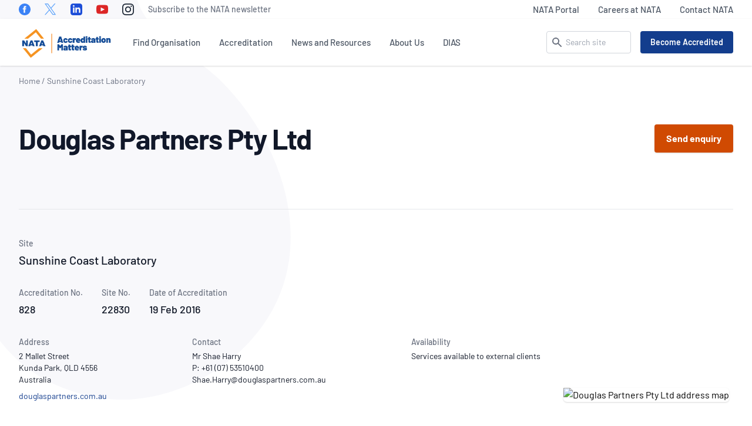

--- FILE ---
content_type: text/html; charset=UTF-8
request_url: https://nata.com.au/accredited-organisation/sunshine-coast-laboratory-828-22830/
body_size: 34846
content:
<!DOCTYPE html><html lang="en-US"><head><meta charset="UTF-8"><meta name="viewport" content="width=device-width, initial-scale=1"><meta http-equiv="X-UA-Compatible" content="IE=edge"><meta name='robots' content='index, follow, max-image-preview:large, max-snippet:-1, max-video-preview:-1' /><link media="all" href="https://nata.com.au/wp-content/cache/autoptimize/css/autoptimize_d252f36e18882c7e8e926463786e4526.css" rel="stylesheet"><title>Sunshine Coast Laboratory - Accredited Organisation (Site No. 22830) - NATA</title><meta name="description" content="The Scope of Accreditation (SoA) for accredited organisation Sunshine Coast Laboratory (Site No. 22830) is available here." /><link rel="canonical" href="https://nata.com.au/accredited-organisation/sunshine-coast-laboratory-828-22830/" /><meta property="og:locale" content="en_US" /><meta property="og:type" content="article" /><meta property="og:title" content="Sunshine Coast Laboratory" /><meta property="og:description" content="The Scope of Accreditation (SoA) for accredited organisation Sunshine Coast Laboratory (Site No. 22830) is available here." /><meta property="og:url" content="https://nata.com.au/accredited-organisation/sunshine-coast-laboratory-828-22830/" /><meta property="og:site_name" content="NATA" /><meta property="article:publisher" content="https://www.facebook.com/National-Association-of-Testing-Authorities-Australia-181678518519356" /><meta property="article:modified_time" content="2025-11-17T05:15:05+00:00" /><meta name="twitter:card" content="summary_large_image" /><meta name="twitter:site" content="@NATAAUS" /> <script type="application/ld+json" class="yoast-schema-graph">{"@context":"https://schema.org","@graph":[{"@type":"WebPage","@id":"https://nata.com.au/accredited-organisation/sunshine-coast-laboratory-828-22830/","url":"https://nata.com.au/accredited-organisation/sunshine-coast-laboratory-828-22830/","name":"Sunshine Coast Laboratory - Accredited Organisation (Site No. 22830) - NATA","isPartOf":{"@id":"https://nata.com.au/#website"},"datePublished":"2021-09-01T12:40:40+00:00","dateModified":"2025-11-17T05:15:05+00:00","description":"The Scope of Accreditation (SoA) for accredited organisation Sunshine Coast Laboratory (Site No. 22830) is available here.","breadcrumb":{"@id":"https://nata.com.au/accredited-organisation/sunshine-coast-laboratory-828-22830/#breadcrumb"},"inLanguage":"en-US","potentialAction":[{"@type":"ReadAction","target":["https://nata.com.au/accredited-organisation/sunshine-coast-laboratory-828-22830/"]}]},{"@type":"BreadcrumbList","@id":"https://nata.com.au/accredited-organisation/sunshine-coast-laboratory-828-22830/#breadcrumb","itemListElement":[{"@type":"ListItem","position":1,"name":"Home","item":"https://nata.com.au/"},{"@type":"ListItem","position":2,"name":"Sunshine Coast Laboratory"}]},{"@type":"WebSite","@id":"https://nata.com.au/#website","url":"https://nata.com.au/","name":"NATA","description":"National Association of Testing Authorities, Australia","publisher":{"@id":"https://nata.com.au/#organization"},"potentialAction":[{"@type":"SearchAction","target":{"@type":"EntryPoint","urlTemplate":"https://nata.com.au/?s={search_term_string}"},"query-input":{"@type":"PropertyValueSpecification","valueRequired":true,"valueName":"search_term_string"}}],"inLanguage":"en-US"},{"@type":"Organization","@id":"https://nata.com.au/#organization","name":"NATA","url":"https://nata.com.au/","logo":{"@type":"ImageObject","inLanguage":"en-US","@id":"https://nata.com.au/#/schema/logo/image/","url":"https://nata.com.au/files/2021/02/cropped-nata.png","contentUrl":"https://nata.com.au/files/2021/02/cropped-nata.png","width":512,"height":512,"caption":"NATA"},"image":{"@id":"https://nata.com.au/#/schema/logo/image/"},"sameAs":["https://www.facebook.com/National-Association-of-Testing-Authorities-Australia-181678518519356","https://x.com/NATAAUS","https://www.linkedin.com/company/national-association-of-testing-authorities-australia/"]}]}</script> <link rel="alternate" title="oEmbed (JSON)" type="application/json+oembed" href="https://nata.com.au/wp-json/oembed/1.0/embed?url=https%3A%2F%2Fnata.com.au%2Faccredited-organisation%2Fsunshine-coast-laboratory-828-22830%2F" /><link rel="alternate" title="oEmbed (XML)" type="text/xml+oembed" href="https://nata.com.au/wp-json/oembed/1.0/embed?url=https%3A%2F%2Fnata.com.au%2Faccredited-organisation%2Fsunshine-coast-laboratory-828-22830%2F&#038;format=xml" /> <script type="text/javascript" src="https://nata.com.au/wp-content/themes/nata/assets/vendor/jquery-3.6.0.min.js" id="jquery-js"></script> <link rel="https://api.w.org/" href="https://nata.com.au/wp-json/" /><link rel="icon" href="https://nata.com.au/files/2021/02/cropped-nata-32x32.png" sizes="32x32" /><link rel="icon" href="https://nata.com.au/files/2021/02/cropped-nata-192x192.png" sizes="192x192" /><link rel="apple-touch-icon" href="https://nata.com.au/files/2021/02/cropped-nata-180x180.png" /><meta name="msapplication-TileImage" content="https://nata.com.au/files/2021/02/cropped-nata-270x270.png" />  <script>(function(w,d,s,l,i){w[l]=w[l]||[];w[l].push({'gtm.start':
new Date().getTime(),event:'gtm.js'});var f=d.getElementsByTagName(s)[0],
j=d.createElement(s),dl=l!='dataLayer'?'&l='+l:'';j.async=true;j.src=
'https://www.googletagmanager.com/gtm.js?id='+i+dl;f.parentNode.insertBefore(j,f);
})(window,document,'script','dataLayer','GTM-T2H6B2N');</script>  <script type="text/javascript">;window.NREUM||(NREUM={});NREUM.init={distributed_tracing:{enabled:true},privacy:{cookies_enabled:true},ajax:{deny_list:["bam.nr-data.net"]}};

;NREUM.loader_config={accountID:"3279717",trustKey:"3279717",agentID:"594432473",licenseKey:"NRJS-e517d969f9b6a4b0989",applicationID:"594432473"};
;NREUM.info={beacon:"bam.nr-data.net",errorBeacon:"bam.nr-data.net",licenseKey:"NRJS-e517d969f9b6a4b0989",applicationID:"594432473",sa:1};
;/*! For license information please see nr-loader-full-1.238.0.min.js.LICENSE.txt */
(()=>{"use strict";var e,t,r={5763:(e,t,r)=>{r.d(t,{P_:()=>f,Mt:()=>g,C5:()=>s,DL:()=>m,OP:()=>T,lF:()=>D,Yu:()=>y,Dg:()=>h,CX:()=>c,GE:()=>b,sU:()=>_});var n=r(8632),i=r(9567);const o={beacon:n.ce.beacon,errorBeacon:n.ce.errorBeacon,licenseKey:void 0,applicationID:void 0,sa:void 0,queueTime:void 0,applicationTime:void 0,ttGuid:void 0,user:void 0,account:void 0,product:void 0,extra:void 0,jsAttributes:{},userAttributes:void 0,atts:void 0,transactionName:void 0,tNamePlain:void 0},a={};function s(e){if(!e)throw new Error("All info objects require an agent identifier!");if(!a[e])throw new Error("Info for ".concat(e," was never set"));return a[e]}function c(e,t){if(!e)throw new Error("All info objects require an agent identifier!");a[e]=(0,i.D)(t,o),(0,n.Qy)(e,a[e],"info")}var d=r(7056);const u=()=>{const e={blockSelector:"[data-nr-block]",maskInputOptions:{password:!0}};return{allow_bfcache:!0,privacy:{cookies_enabled:!0},ajax:{deny_list:void 0,block_internal:!0,enabled:!0,harvestTimeSeconds:10},distributed_tracing:{enabled:void 0,exclude_newrelic_header:void 0,cors_use_newrelic_header:void 0,cors_use_tracecontext_headers:void 0,allowed_origins:void 0},session:{domain:void 0,expiresMs:d.oD,inactiveMs:d.Hb},ssl:void 0,obfuscate:void 0,jserrors:{enabled:!0,harvestTimeSeconds:10},metrics:{enabled:!0},page_action:{enabled:!0,harvestTimeSeconds:30},page_view_event:{enabled:!0},page_view_timing:{enabled:!0,harvestTimeSeconds:30,long_task:!1},session_trace:{enabled:!0,harvestTimeSeconds:10},harvest:{tooManyRequestsDelay:60},session_replay:{enabled:!1,harvestTimeSeconds:60,sampleRate:.1,errorSampleRate:.1,maskTextSelector:"*",maskAllInputs:!0,get blockClass(){return"nr-block"},get ignoreClass(){return"nr-ignore"},get maskTextClass(){return"nr-mask"},get blockSelector(){return e.blockSelector},set blockSelector(t){e.blockSelector+=",".concat(t)},get maskInputOptions(){return e.maskInputOptions},set maskInputOptions(t){e.maskInputOptions={...t,password:!0}}},spa:{enabled:!0,harvestTimeSeconds:10}}},l={};function f(e){if(!e)throw new Error("All configuration objects require an agent identifier!");if(!l[e])throw new Error("Configuration for ".concat(e," was never set"));return l[e]}function h(e,t){if(!e)throw new Error("All configuration objects require an agent identifier!");l[e]=(0,i.D)(t,u()),(0,n.Qy)(e,l[e],"config")}function g(e,t){if(!e)throw new Error("All configuration objects require an agent identifier!");var r=f(e);if(r){for(var n=t.split("."),i=0;i<n.length-1;i++)if("object"!=typeof(r=r[n[i]]))return;r=r[n[n.length-1]]}return r}const p={accountID:void 0,trustKey:void 0,agentID:void 0,licenseKey:void 0,applicationID:void 0,xpid:void 0},v={};function m(e){if(!e)throw new Error("All loader-config objects require an agent identifier!");if(!v[e])throw new Error("LoaderConfig for ".concat(e," was never set"));return v[e]}function b(e,t){if(!e)throw new Error("All loader-config objects require an agent identifier!");v[e]=(0,i.D)(t,p),(0,n.Qy)(e,v[e],"loader_config")}const y=(0,n.mF)().o;var w=r(385),A=r(6818);const x={buildEnv:A.Re,bytesSent:{},queryBytesSent:{},customTransaction:void 0,disabled:!1,distMethod:A.gF,isolatedBacklog:!1,loaderType:void 0,maxBytes:3e4,offset:Math.floor(w._A?.performance?.timeOrigin||w._A?.performance?.timing?.navigationStart||Date.now()),onerror:void 0,origin:""+w._A.location,ptid:void 0,releaseIds:{},session:void 0,xhrWrappable:"function"==typeof w._A.XMLHttpRequest?.prototype?.addEventListener,version:A.q4,denyList:void 0},E={};function T(e){if(!e)throw new Error("All runtime objects require an agent identifier!");if(!E[e])throw new Error("Runtime for ".concat(e," was never set"));return E[e]}function _(e,t){if(!e)throw new Error("All runtime objects require an agent identifier!");E[e]=(0,i.D)(t,x),(0,n.Qy)(e,E[e],"runtime")}function D(e){return function(e){try{const t=s(e);return!!t.licenseKey&&!!t.errorBeacon&&!!t.applicationID}catch(e){return!1}}(e)}},9567:(e,t,r)=>{r.d(t,{D:()=>i});var n=r(50);function i(e,t){try{if(!e||"object"!=typeof e)return(0,n.Z)("Setting a Configurable requires an object as input");if(!t||"object"!=typeof t)return(0,n.Z)("Setting a Configurable requires a model to set its initial properties");const r=Object.create(Object.getPrototypeOf(t),Object.getOwnPropertyDescriptors(t)),o=0===Object.keys(r).length?e:r;for(let a in o)if(void 0!==e[a])try{"object"==typeof e[a]&&"object"==typeof t[a]?r[a]=i(e[a],t[a]):r[a]=e[a]}catch(e){(0,n.Z)("An error occurred while setting a property of a Configurable",e)}return r}catch(e){(0,n.Z)("An error occured while setting a Configurable",e)}}},6818:(e,t,r)=>{r.d(t,{Re:()=>i,gF:()=>o,q4:()=>n});const n="1.238.0",i="PROD",o="CDN"},385:(e,t,r)=>{r.d(t,{FN:()=>a,IF:()=>d,Nk:()=>l,Tt:()=>s,_A:()=>o,il:()=>n,pL:()=>c,v6:()=>i,w1:()=>u});const n="undefined"!=typeof window&&!!window.document,i="undefined"!=typeof WorkerGlobalScope&&("undefined"!=typeof self&&self instanceof WorkerGlobalScope&&self.navigator instanceof WorkerNavigator||"undefined"!=typeof globalThis&&globalThis instanceof WorkerGlobalScope&&globalThis.navigator instanceof WorkerNavigator),o=n?window:"undefined"!=typeof WorkerGlobalScope&&("undefined"!=typeof self&&self instanceof WorkerGlobalScope&&self||"undefined"!=typeof globalThis&&globalThis instanceof WorkerGlobalScope&&globalThis),a=""+o?.location,s=/iPad|iPhone|iPod/.test(navigator.userAgent),c=s&&"undefined"==typeof SharedWorker,d=(()=>{const e=navigator.userAgent.match(/Firefox[/\s](\d+\.\d+)/);return Array.isArray(e)&&e.length>=2?+e[1]:0})(),u=Boolean(n&&window.document.documentMode),l=!!navigator.sendBeacon},1117:(e,t,r)=>{r.d(t,{w:()=>o});var n=r(50);const i={agentIdentifier:"",ee:void 0};class o{constructor(e){try{if("object"!=typeof e)return(0,n.Z)("shared context requires an object as input");this.sharedContext={},Object.assign(this.sharedContext,i),Object.entries(e).forEach((e=>{let[t,r]=e;Object.keys(i).includes(t)&&(this.sharedContext[t]=r)}))}catch(e){(0,n.Z)("An error occured while setting SharedContext",e)}}}},8e3:(e,t,r)=>{r.d(t,{L:()=>u,R:()=>c});var n=r(8325),i=r(1284),o=r(4322),a=r(3325);const s={};function c(e,t){const r={staged:!1,priority:a.p[t]||0};d(e),s[e].get(t)||s[e].set(t,r)}function d(e){e&&(s[e]||(s[e]=new Map))}function u(){let e=arguments.length>0&&void 0!==arguments[0]?arguments[0]:"",t=arguments.length>1&&void 0!==arguments[1]?arguments[1]:"feature";if(d(e),!e||!s[e].get(t))return a(t);s[e].get(t).staged=!0;const r=[...s[e]];function a(t){const r=e?n.ee.get(e):n.ee,a=o.X.handlers;if(r.backlog&&a){var s=r.backlog[t],c=a[t];if(c){for(var d=0;s&&d<s.length;++d)l(s[d],c);(0,i.D)(c,(function(e,t){(0,i.D)(t,(function(t,r){r[0].on(e,r[1])}))}))}delete a[t],r.backlog[t]=null,r.emit("drain-"+t,[])}}r.every((e=>{let[t,r]=e;return r.staged}))&&(r.sort(((e,t)=>e[1].priority-t[1].priority)),r.forEach((e=>{let[t]=e;a(t)})))}function l(e,t){var r=e[1];(0,i.D)(t[r],(function(t,r){var n=e[0];if(r[0]===n){var i=r[1],o=e[3],a=e[2];i.apply(o,a)}}))}},8325:(e,t,r)=>{r.d(t,{A:()=>c,ee:()=>d});var n=r(8632),i=r(2210),o=r(5763);class a{constructor(e){this.contextId=e}}var s=r(3117);const c="nr@context:".concat(s.a),d=function e(t,r){var n={},s={},u={},f=!1;try{f=16===r.length&&(0,o.OP)(r).isolatedBacklog}catch(e){}var h={on:p,addEventListener:p,removeEventListener:function(e,t){var r=n[e];if(!r)return;for(var i=0;i<r.length;i++)r[i]===t&&r.splice(i,1)},emit:function(e,r,n,i,o){!1!==o&&(o=!0);if(d.aborted&&!i)return;t&&o&&t.emit(e,r,n);for(var a=g(n),c=v(e),u=c.length,l=0;l<u;l++)c[l].apply(a,r);var f=b()[s[e]];f&&f.push([h,e,r,a]);return a},get:m,listeners:v,context:g,buffer:function(e,t){const r=b();if(t=t||"feature",h.aborted)return;Object.entries(e||{}).forEach((e=>{let[n,i]=e;s[i]=t,t in r||(r[t]=[])}))},abort:l,aborted:!1,isBuffering:function(e){return!!b()[s[e]]},debugId:r,backlog:f?{}:t&&"object"==typeof t.backlog?t.backlog:{}};return h;function g(e){return e&&e instanceof a?e:e?(0,i.X)(e,c,(()=>new a(c))):new a(c)}function p(e,t){n[e]=v(e).concat(t)}function v(e){return n[e]||[]}function m(t){return u[t]=u[t]||e(h,t)}function b(){return h.backlog}}(void 0,"globalEE"),u=(0,n.fP)();function l(){d.aborted=!0,d.backlog={}}u.ee||(u.ee=d)},5546:(e,t,r)=>{r.d(t,{E:()=>n,p:()=>i});var n=r(8325).ee.get("handle");function i(e,t,r,i,o){o?(o.buffer([e],i),o.emit(e,t,r)):(n.buffer([e],i),n.emit(e,t,r))}},4322:(e,t,r)=>{r.d(t,{X:()=>o});var n=r(5546);o.on=a;var i=o.handlers={};function o(e,t,r,o){a(o||n.E,i,e,t,r)}function a(e,t,r,i,o){o||(o="feature"),e||(e=n.E);var a=t[o]=t[o]||{};(a[r]=a[r]||[]).push([e,i])}},3239:(e,t,r)=>{r.d(t,{bP:()=>s,iz:()=>c,m$:()=>a});var n=r(385);let i=!1,o=!1;try{const e={get passive(){return i=!0,!1},get signal(){return o=!0,!1}};n._A.addEventListener("test",null,e),n._A.removeEventListener("test",null,e)}catch(e){}function a(e,t){return i||o?{capture:!!e,passive:i,signal:t}:!!e}function s(e,t){let r=arguments.length>2&&void 0!==arguments[2]&&arguments[2],n=arguments.length>3?arguments[3]:void 0;window.addEventListener(e,t,a(r,n))}function c(e,t){let r=arguments.length>2&&void 0!==arguments[2]&&arguments[2],n=arguments.length>3?arguments[3]:void 0;document.addEventListener(e,t,a(r,n))}},3117:(e,t,r)=>{r.d(t,{a:()=>n});const n=(0,r(4402).Rl)()},4402:(e,t,r)=>{r.d(t,{Ht:()=>d,M:()=>c,Rl:()=>a,ky:()=>s});var n=r(385);const i="xxxxxxxx-xxxx-4xxx-yxxx-xxxxxxxxxxxx";function o(e,t){return e?15&e[t]:16*Math.random()|0}function a(){const e=n._A?.crypto||n._A?.msCrypto;let t,r=0;return e&&e.getRandomValues&&(t=e.getRandomValues(new Uint8Array(31))),i.split("").map((e=>"x"===e?o(t,++r).toString(16):"y"===e?(3&o()|8).toString(16):e)).join("")}function s(e){const t=n._A?.crypto||n._A?.msCrypto;let r,i=0;t&&t.getRandomValues&&(r=t.getRandomValues(new Uint8Array(31)));const a=[];for(var s=0;s<e;s++)a.push(o(r,++i).toString(16));return a.join("")}function c(){return s(16)}function d(){return s(32)}},7056:(e,t,r)=>{r.d(t,{Bq:()=>n,Hb:()=>o,oD:()=>i});const n="NRBA",i=144e5,o=18e5},7894:(e,t,r)=>{function n(){return Math.round(performance.now())}r.d(t,{z:()=>n})},7243:(e,t,r)=>{r.d(t,{e:()=>o});var n=r(385),i={};function o(e){if(e in i)return i[e];if(0===(e||"").indexOf("data:"))return{protocol:"data"};let t;var r=n._A?.location,o={};if(n.il)t=document.createElement("a"),t.href=e;else try{t=new URL(e,r.href)}catch(e){return o}o.port=t.port;var a=t.href.split("://");!o.port&&a[1]&&(o.port=a[1].split("/")[0].split("@").pop().split(":")[1]),o.port&&"0"!==o.port||(o.port="https"===a[0]?"443":"80"),o.hostname=t.hostname||r.hostname,o.pathname=t.pathname,o.protocol=a[0],"/"!==o.pathname.charAt(0)&&(o.pathname="/"+o.pathname);var s=!t.protocol||":"===t.protocol||t.protocol===r.protocol,c=t.hostname===r.hostname&&t.port===r.port;return o.sameOrigin=s&&(!t.hostname||c),"/"===o.pathname&&(i[e]=o),o}},50:(e,t,r)=>{function n(e,t){"function"==typeof console.warn&&(console.warn("New Relic: ".concat(e)),t&&console.warn(t))}r.d(t,{Z:()=>n})},2587:(e,t,r)=>{r.d(t,{N:()=>c,T:()=>d});var n=r(8325),i=r(5546),o=r(8e3),a=r(3325);const s={stn:[a.D.sessionTrace],err:[a.D.jserrors,a.D.metrics],ins:[a.D.pageAction],spa:[a.D.spa],sr:[a.D.sessionReplay,a.D.sessionTrace]};function c(e,t){const r=n.ee.get(t);e&&"object"==typeof e&&(Object.entries(e).forEach((e=>{let[t,n]=e;void 0===d[t]&&(s[t]?s[t].forEach((e=>{n?(0,i.p)("feat-"+t,[],void 0,e,r):(0,i.p)("block-"+t,[],void 0,e,r),(0,i.p)("rumresp-"+t,[Boolean(n)],void 0,e,r)})):n&&(0,i.p)("feat-"+t,[],void 0,void 0,r),d[t]=Boolean(n))})),Object.keys(s).forEach((e=>{void 0===d[e]&&(s[e]?.forEach((t=>(0,i.p)("rumresp-"+e,[!1],void 0,t,r))),d[e]=!1)})),(0,o.L)(t,a.D.pageViewEvent))}const d={}},2210:(e,t,r)=>{r.d(t,{X:()=>i});var n=Object.prototype.hasOwnProperty;function i(e,t,r){if(n.call(e,t))return e[t];var i=r();if(Object.defineProperty&&Object.keys)try{return Object.defineProperty(e,t,{value:i,writable:!0,enumerable:!1}),i}catch(e){}return e[t]=i,i}},1284:(e,t,r)=>{r.d(t,{D:()=>n});const n=(e,t)=>Object.entries(e||{}).map((e=>{let[r,n]=e;return t(r,n)}))},4351:(e,t,r)=>{r.d(t,{P:()=>o});var n=r(8325);const i=()=>{const e=new WeakSet;return(t,r)=>{if("object"==typeof r&&null!==r){if(e.has(r))return;e.add(r)}return r}};function o(e){try{return JSON.stringify(e,i())}catch(e){try{n.ee.emit("internal-error",[e])}catch(e){}}}},3960:(e,t,r)=>{r.d(t,{K:()=>a,b:()=>o});var n=r(3239);function i(){return"undefined"==typeof document||"complete"===document.readyState}function o(e,t){if(i())return e();(0,n.bP)("load",e,t)}function a(e){if(i())return e();(0,n.iz)("DOMContentLoaded",e)}},8632:(e,t,r)=>{r.d(t,{EZ:()=>d,Qy:()=>c,ce:()=>o,fP:()=>a,gG:()=>u,mF:()=>s});var n=r(7894),i=r(385);const o={beacon:"bam.nr-data.net",errorBeacon:"bam.nr-data.net"};function a(){return i._A.NREUM||(i._A.NREUM={}),void 0===i._A.newrelic&&(i._A.newrelic=i._A.NREUM),i._A.NREUM}function s(){let e=a();return e.o||(e.o={ST:i._A.setTimeout,SI:i._A.setImmediate,CT:i._A.clearTimeout,XHR:i._A.XMLHttpRequest,REQ:i._A.Request,EV:i._A.Event,PR:i._A.Promise,MO:i._A.MutationObserver,FETCH:i._A.fetch}),e}function c(e,t,r){let i=a();const o=i.initializedAgents||{},s=o[e]||{};return Object.keys(s).length||(s.initializedAt={ms:(0,n.z)(),date:new Date}),i.initializedAgents={...o,[e]:{...s,[r]:t}},i}function d(e,t){a()[e]=t}function u(){return function(){let e=a();const t=e.info||{};e.info={beacon:o.beacon,errorBeacon:o.errorBeacon,...t}}(),function(){let e=a();const t=e.init||{};e.init={...t}}(),s(),function(){let e=a();const t=e.loader_config||{};e.loader_config={...t}}(),a()}},7956:(e,t,r)=>{r.d(t,{N:()=>i});var n=r(3239);function i(e){let t=arguments.length>1&&void 0!==arguments[1]&&arguments[1],r=arguments.length>2?arguments[2]:void 0,i=arguments.length>3?arguments[3]:void 0;return void(0,n.iz)("visibilitychange",(function(){if(t)return void("hidden"==document.visibilityState&&e());e(document.visibilityState)}),r,i)}},1214:(e,t,r)=>{r.d(t,{em:()=>b,u5:()=>j,QU:()=>O,Kf:()=>k});var n=r(8325),i=r(3117);const o="nr@original:".concat(i.a);var a=Object.prototype.hasOwnProperty,s=!1;function c(e,t){return e||(e=n.ee),r.inPlace=function(e,t,n,i,o){n||(n="");const a="-"===n.charAt(0);for(let s=0;s<t.length;s++){const c=t[s],d=e[c];u(d)||(e[c]=r(d,a?c+n:n,i,c,o))}},r.flag=o,r;function r(t,r,n,s,c){return u(t)?t:(r||(r=""),nrWrapper[o]=t,function(e,t,r){if(Object.defineProperty&&Object.keys)try{return Object.keys(e).forEach((function(r){Object.defineProperty(t,r,{get:function(){return e[r]},set:function(t){return e[r]=t,t}})})),t}catch(e){d([e],r)}for(var n in e)a.call(e,n)&&(t[n]=e[n])}(t,nrWrapper,e),nrWrapper);function nrWrapper(){var o,a,u,l;try{a=this,o=[...arguments],u="function"==typeof n?n(o,a):n||{}}catch(t){d([t,"",[o,a,s],u],e)}i(r+"start",[o,a,s],u,c);try{return l=t.apply(a,o)}catch(e){throw i(r+"err",[o,a,e],u,c),e}finally{i(r+"end",[o,a,l],u,c)}}}function i(r,n,i,o){if(!s||t){var a=s;s=!0;try{e.emit(r,n,i,t,o)}catch(t){d([t,r,n,i],e)}s=a}}}function d(e,t){t||(t=n.ee);try{t.emit("internal-error",e)}catch(e){}}function u(e){return!(e&&e instanceof Function&&e.apply&&!e[o])}var l=r(2210),f=r(385);const h={},g=f._A.XMLHttpRequest,p="addEventListener",v="removeEventListener",m="nr@wrapped:".concat(n.A);function b(e){var t=function(e){return(e||n.ee).get("events")}(e);if(h[t.debugId]++)return t;h[t.debugId]=1;var r=c(t,!0);function i(e){r.inPlace(e,[p,v],"-",o)}function o(e,t){return e[1]}return"getPrototypeOf"in Object&&(f.il&&y(document,i),y(f._A,i),y(g.prototype,i)),t.on(p+"-start",(function(e,t){var n=e[1];if(null!==n&&("function"==typeof n||"object"==typeof n)){var i=(0,l.X)(n,m,(function(){var e={object:function(){if("function"!=typeof n.handleEvent)return;return n.handleEvent.apply(n,arguments)},function:n}[typeof n];return e?r(e,"fn-",null,e.name||"anonymous"):n}));this.wrapped=e[1]=i}})),t.on(v+"-start",(function(e){e[1]=this.wrapped||e[1]})),t}function y(e,t){let r=e;for(;"object"==typeof r&&!Object.prototype.hasOwnProperty.call(r,p);)r=Object.getPrototypeOf(r);for(var n=arguments.length,i=new Array(n>2?n-2:0),o=2;o<n;o++)i[o-2]=arguments[o];r&&t(r,...i)}var w="fetch-",A=w+"body-",x=["arrayBuffer","blob","json","text","formData"],E=f._A.Request,T=f._A.Response,_="prototype";const D={};function j(e){const t=function(e){return(e||n.ee).get("fetch")}(e);if(!(E&&T&&f._A.fetch))return t;if(D[t.debugId]++)return t;function r(e,r,i){var o=e[r];"function"==typeof o&&(e[r]=function(){var e,r=[...arguments],a={};t.emit(i+"before-start",[r],a),a[n.A]&&a[n.A].dt&&(e=a[n.A].dt);var s=o.apply(this,r);return t.emit(i+"start",[r,e],s),s.then((function(e){return t.emit(i+"end",[null,e],s),e}),(function(e){throw t.emit(i+"end",[e],s),e}))})}return D[t.debugId]=1,x.forEach((e=>{r(E[_],e,A),r(T[_],e,A)})),r(f._A,"fetch",w),t.on(w+"end",(function(e,r){var n=this;if(r){var i=r.headers.get("content-length");null!==i&&(n.rxSize=i),t.emit(w+"done",[null,r],n)}else t.emit(w+"done",[e],n)})),t}const C={},S=["pushState","replaceState"];function O(e){const t=function(e){return(e||n.ee).get("history")}(e);return!f.il||C[t.debugId]++||(C[t.debugId]=1,c(t).inPlace(window.history,S,"-")),t}var P=r(3239);var R=r(50);const I={},N=["open","send"];function k(e){var t=e||n.ee;const r=function(e){return(e||n.ee).get("xhr")}(t);if(I[r.debugId]++)return r;I[r.debugId]=1,b(t);var i=c(r),o=f._A.XMLHttpRequest,a=f._A.MutationObserver,s=f._A.Promise,d=f._A.setInterval,u="readystatechange",l=["onload","onerror","onabort","onloadstart","onloadend","onprogress","ontimeout"],h=[],g=f._A.XMLHttpRequest=function(e){const t=new o(e),n=r.context(t);try{r.emit("new-xhr",[t],n),t.addEventListener(u,(a=n,function(){var e=this;e.readyState>3&&!a.resolved&&(a.resolved=!0,r.emit("xhr-resolved",[],e)),i.inPlace(e,l,"fn-",A)}),(0,P.m$)(!1))}catch(e){(0,R.Z)("An error occurred while intercepting XHR",e);try{r.emit("internal-error",[e])}catch(e){}}var a;return t};function p(e,t){i.inPlace(t,["onreadystatechange"],"fn-",A)}if(function(e,t){for(var r in e)t[r]=e[r]}(o,g),g.prototype=o.prototype,i.inPlace(g.prototype,N,"-xhr-",A),r.on("send-xhr-start",(function(e,t){p(e,t),function(e){h.push(e),a&&(v?v.then(w):d?d(w):(m=-m,y.data=m))}(t)})),r.on("open-xhr-start",p),a){var v=s&&s.resolve();if(!d&&!s){var m=1,y=document.createTextNode(m);new a(w).observe(y,{characterData:!0})}}else t.on("fn-end",(function(e){e[0]&&e[0].type===u||w()}));function w(){for(var e=0;e<h.length;e++)p(0,h[e]);h.length&&(h=[])}function A(e,t){return t}return r}},7825:(e,t,r)=>{r.d(t,{t:()=>n});const n=r(3325).D.ajax},6660:(e,t,r)=>{r.d(t,{t:()=>n});const n=r(3325).D.jserrors},3081:(e,t,r)=>{r.d(t,{gF:()=>o,mY:()=>i,t9:()=>n,vz:()=>s,xS:()=>a});const n=r(3325).D.metrics,i="sm",o="cm",a="storeSupportabilityMetrics",s="storeEventMetrics"},4649:(e,t,r)=>{r.d(t,{t:()=>n});const n=r(3325).D.pageAction},7633:(e,t,r)=>{r.d(t,{Dz:()=>i,OJ:()=>a,qw:()=>o,t9:()=>n});const n=r(3325).D.pageViewEvent,i="firstbyte",o="domcontent",a="windowload"},9251:(e,t,r)=>{r.d(t,{t:()=>n});const n=r(3325).D.pageViewTiming},3614:(e,t,r)=>{r.d(t,{BST_RESOURCE:()=>i,END:()=>s,FEATURE_NAME:()=>n,FN_END:()=>d,FN_START:()=>c,PUSH_STATE:()=>u,RESOURCE:()=>o,START:()=>a});const n=r(3325).D.sessionTrace,i="bstResource",o="resource",a="-start",s="-end",c="fn"+a,d="fn"+s,u="pushState"},5938:(e,t,r)=>{r.d(t,{W:()=>o});var n=r(5763),i=r(8325);class o{constructor(e,t,r){this.agentIdentifier=e,this.aggregator=t,this.ee=i.ee.get(e,(0,n.OP)(this.agentIdentifier).isolatedBacklog),this.featureName=r,this.blocked=!1}}},9144:(e,t,r)=>{r.d(t,{j:()=>v});var n=r(3325),i=r(5763),o=r(5546),a=r(8325),s=r(7894),c=r(8e3),d=r(3960),u=r(385),l=r(50),f=r(3081),h=r(8632);function g(){const e=(0,h.gG)();["setErrorHandler","finished","addToTrace","inlineHit","addRelease","addPageAction","setCurrentRouteName","setPageViewName","setCustomAttribute","interaction","noticeError","setUserId","setApplicationVersion"].forEach((t=>{e[t]=function(){for(var r=arguments.length,n=new Array(r),i=0;i<r;i++)n[i]=arguments[i];return function(t){for(var r=arguments.length,n=new Array(r>1?r-1:0),i=1;i<r;i++)n[i-1]=arguments[i];let o=[];return Object.values(e.initializedAgents).forEach((e=>{e.exposed&&e.api[t]&&o.push(e.api[t](...n))})),o.length>1?o:o[0]}(t,...n)}}))}var p=r(2587);function v(e){let t=arguments.length>1&&void 0!==arguments[1]?arguments[1]:{},v=arguments.length>2?arguments[2]:void 0,m=arguments.length>3?arguments[3]:void 0,{init:b,info:y,loader_config:w,runtime:A={loaderType:v},exposed:x=!0}=t;const E=(0,h.gG)();y||(b=E.init,y=E.info,w=E.loader_config),(0,i.Dg)(e,b||{}),(0,i.GE)(e,w||{}),y.jsAttributes??={},u.v6&&(y.jsAttributes.isWorker=!0),(0,i.CX)(e,y);const T=(0,i.P_)(e);A.denyList=[...T.ajax?.deny_list||[],...T.ajax?.block_internal?[y.beacon,y.errorBeacon]:[]],(0,i.sU)(e,A),g();const _=function(e,t){t||(0,c.R)(e,"api");const h={};var g=a.ee.get(e),p=g.get("tracer"),v="api-",m=v+"ixn-";function b(t,r,n,o){const a=(0,i.C5)(e);return null===r?delete a.jsAttributes[t]:(0,i.CX)(e,{...a,jsAttributes:{...a.jsAttributes,[t]:r}}),A(v,n,!0,o||null===r?"session":void 0)(t,r)}function y(){}["setErrorHandler","finished","addToTrace","inlineHit","addRelease"].forEach((e=>h[e]=A(v,e,!0,"api"))),h.addPageAction=A(v,"addPageAction",!0,n.D.pageAction),h.setCurrentRouteName=A(v,"routeName",!0,n.D.spa),h.setPageViewName=function(t,r){if("string"==typeof t)return"/"!==t.charAt(0)&&(t="/"+t),(0,i.OP)(e).customTransaction=(r||"http://custom.transaction")+t,A(v,"setPageViewName",!0)()},h.setCustomAttribute=function(e,t){let r=arguments.length>2&&void 0!==arguments[2]&&arguments[2];if("string"==typeof e){if(["string","number"].includes(typeof t)||null===t)return b(e,t,"setCustomAttribute",r);(0,l.Z)("Failed to execute setCustomAttribute.\nNon-null value must be a string or number type, but a type of <".concat(typeof t,"> was provided."))}else(0,l.Z)("Failed to execute setCustomAttribute.\nName must be a string type, but a type of <".concat(typeof e,"> was provided."))},h.setUserId=function(e){if("string"==typeof e||null===e)return b("enduser.id",e,"setUserId",!0);(0,l.Z)("Failed to execute setUserId.\nNon-null value must be a string type, but a type of <".concat(typeof e,"> was provided."))},h.setApplicationVersion=function(e){if("string"==typeof e||null===e)return b("application.version",e,"setApplicationVersion",!1);(0,l.Z)("Failed to execute setApplicationVersion. Expected <String | null>, but got <".concat(typeof e,">."))},h.interaction=function(){return(new y).get()};var w=y.prototype={createTracer:function(e,t){var r={},i=this,a="function"==typeof t;return(0,o.p)(m+"tracer",[(0,s.z)(),e,r],i,n.D.spa,g),function(){if(p.emit((a?"":"no-")+"fn-start",[(0,s.z)(),i,a],r),a)try{return t.apply(this,arguments)}catch(e){throw p.emit("fn-err",[arguments,this,e],r),e}finally{p.emit("fn-end",[(0,s.z)()],r)}}}};function A(e,t,r,i){return function(){return(0,o.p)(f.xS,["API/"+t+"/called"],void 0,n.D.metrics,g),i&&(0,o.p)(e+t,[(0,s.z)(),...arguments],r?null:this,i,g),r?void 0:this}}function x(){r.e(63).then(r.bind(r,7438)).then((t=>{let{setAPI:r}=t;r(e),(0,c.L)(e,"api")})).catch((()=>(0,l.Z)("Downloading runtime APIs failed...")))}return["actionText","setName","setAttribute","save","ignore","onEnd","getContext","end","get"].forEach((e=>{w[e]=A(m,e,void 0,n.D.spa)})),h.noticeError=function(e,t){"string"==typeof e&&(e=new Error(e)),(0,o.p)(f.xS,["API/noticeError/called"],void 0,n.D.metrics,g),(0,o.p)("err",[e,(0,s.z)(),!1,t],void 0,n.D.jserrors,g)},u.il?(0,d.b)((()=>x()),!0):x(),h}(e,m);return(0,h.Qy)(e,_,"api"),(0,h.Qy)(e,x,"exposed"),(0,h.EZ)("activatedFeatures",p.T),_}},3325:(e,t,r)=>{r.d(t,{D:()=>n,p:()=>i});const n={ajax:"ajax",jserrors:"jserrors",metrics:"metrics",pageAction:"page_action",pageViewEvent:"page_view_event",pageViewTiming:"page_view_timing",sessionReplay:"session_replay",sessionTrace:"session_trace",spa:"spa"},i={[n.pageViewEvent]:1,[n.pageViewTiming]:2,[n.metrics]:3,[n.jserrors]:4,[n.ajax]:5,[n.sessionTrace]:6,[n.pageAction]:7,[n.spa]:8,[n.sessionReplay]:9}}},n={};function i(e){var t=n[e];if(void 0!==t)return t.exports;var o=n[e]={exports:{}};return r[e](o,o.exports,i),o.exports}i.m=r,i.d=(e,t)=>{for(var r in t)i.o(t,r)&&!i.o(e,r)&&Object.defineProperty(e,r,{enumerable:!0,get:t[r]})},i.f={},i.e=e=>Promise.all(Object.keys(i.f).reduce(((t,r)=>(i.f[r](e,t),t)),[])),i.u=e=>"nr-full.6ee41851-1.238.0.min.js",i.o=(e,t)=>Object.prototype.hasOwnProperty.call(e,t),e={},t="NRBA-1.238.0.PROD:",i.l=(r,n,o,a)=>{if(e[r])e[r].push(n);else{var s,c;if(void 0!==o)for(var d=document.getElementsByTagName("script"),u=0;u<d.length;u++){var l=d[u];if(l.getAttribute("src")==r||l.getAttribute("data-webpack")==t+o){s=l;break}}s||(c=!0,(s=document.createElement("script")).charset="utf-8",s.timeout=120,i.nc&&s.setAttribute("nonce",i.nc),s.setAttribute("data-webpack",t+o),s.src=r),e[r]=[n];var f=(t,n)=>{s.onerror=s.onload=null,clearTimeout(h);var i=e[r];if(delete e[r],s.parentNode&&s.parentNode.removeChild(s),i&&i.forEach((e=>e(n))),t)return t(n)},h=setTimeout(f.bind(null,void 0,{type:"timeout",target:s}),12e4);s.onerror=f.bind(null,s.onerror),s.onload=f.bind(null,s.onload),c&&document.head.appendChild(s)}},i.r=e=>{"undefined"!=typeof Symbol&&Symbol.toStringTag&&Object.defineProperty(e,Symbol.toStringTag,{value:"Module"}),Object.defineProperty(e,"__esModule",{value:!0})},i.p="https://js-agent.newrelic.com/",(()=>{var e={29:0,789:0};i.f.j=(t,r)=>{var n=i.o(e,t)?e[t]:void 0;if(0!==n)if(n)r.push(n[2]);else{var o=new Promise(((r,i)=>n=e[t]=[r,i]));r.push(n[2]=o);var a=i.p+i.u(t),s=new Error;i.l(a,(r=>{if(i.o(e,t)&&(0!==(n=e[t])&&(e[t]=void 0),n)){var o=r&&("load"===r.type?"missing":r.type),a=r&&r.target&&r.target.src;s.message="Loading chunk "+t+" failed.\n("+o+": "+a+")",s.name="ChunkLoadError",s.type=o,s.request=a,n[1](s)}}),"chunk-"+t,t)}};var t=(t,r)=>{var n,o,[a,s,c]=r,d=0;if(a.some((t=>0!==e[t]))){for(n in s)i.o(s,n)&&(i.m[n]=s[n]);if(c)c(i)}for(t&&t(r);d<a.length;d++)o=a[d],i.o(e,o)&&e[o]&&e[o][0](),e[o]=0},r=self["webpackChunk:NRBA-1.238.0.PROD"]=self["webpackChunk:NRBA-1.238.0.PROD"]||[];r.forEach(t.bind(null,0)),r.push=t.bind(null,r.push.bind(r))})(),(()=>{var e=i(50);class t{addPageAction(t,r){(0,e.Z)("Call to agent api addPageAction failed. The session trace feature is not currently initialized.")}setPageViewName(t,r){(0,e.Z)("Call to agent api setPageViewName failed. The page view feature is not currently initialized.")}setCustomAttribute(t,r,n){(0,e.Z)("Call to agent api setCustomAttribute failed. The js errors feature is not currently initialized.")}noticeError(t,r){(0,e.Z)("Call to agent api noticeError failed. The js errors feature is not currently initialized.")}setUserId(t){(0,e.Z)("Call to agent api setUserId failed. The js errors feature is not currently initialized.")}setApplicationVersion(t){(0,e.Z)("Call to agent api setApplicationVersion failed. The agent is not currently initialized.")}setErrorHandler(t){(0,e.Z)("Call to agent api setErrorHandler failed. The js errors feature is not currently initialized.")}finished(t){(0,e.Z)("Call to agent api finished failed. The page action feature is not currently initialized.")}addRelease(t,r){(0,e.Z)("Call to agent api addRelease failed. The agent is not currently initialized.")}}var r=i(3325),n=i(5763);const o=Object.values(r.D);function a(e){const t={};return o.forEach((r=>{t[r]=function(e,t){return!1!==(0,n.Mt)(t,"".concat(e,".enabled"))}(r,e)})),t}var s=i(9144);var c=i(5546),d=i(385),u=i(8e3),l=i(5938),f=i(3960);class h extends l.W{constructor(e,t,r){let n=!(arguments.length>3&&void 0!==arguments[3])||arguments[3];super(e,t,r),this.auto=n,this.abortHandler,this.featAggregate,this.onAggregateImported,n&&(0,u.R)(e,r)}importAggregator(){let t=arguments.length>0&&void 0!==arguments[0]?arguments[0]:{};if(this.featAggregate||!this.auto)return;const r=d.il&&!0===(0,n.Mt)(this.agentIdentifier,"privacy.cookies_enabled");let o;this.onAggregateImported=new Promise((e=>{o=e}));const a=async()=>{let n;try{if(r){const{setupAgentSession:e}=await i.e(63).then(i.bind(i,3228));n=e(this.agentIdentifier)}}catch(t){(0,e.Z)("A problem occurred when starting up session manager. This page will not start or extend any session.",t)}try{if(!this.shouldImportAgg(this.featureName,n))return(0,u.L)(this.agentIdentifier,this.featureName),void o(!1);const{lazyFeatureLoader:e}=await i.e(63).then(i.bind(i,8582)),{Aggregate:r}=await e(this.featureName,"aggregate");this.featAggregate=new r(this.agentIdentifier,this.aggregator,t),o(!0)}catch(t){(0,e.Z)("Downloading and initializing ".concat(this.featureName," failed..."),t),this.abortHandler?.(),o(!1)}};d.il?(0,f.b)((()=>a()),!0):a()}shouldImportAgg(e,t){return e!==r.D.sessionReplay||!!n.Yu.MO&&(!1!==(0,n.Mt)(this.agentIdentifier,"session_trace.enabled")&&(!!t?.isNew||!!t?.state.sessionReplay))}}var g=i(7633),p=i(7894);class v extends h{static featureName=g.t9;constructor(e,t){let i=!(arguments.length>2&&void 0!==arguments[2])||arguments[2];if(super(e,t,g.t9,i),("undefined"==typeof PerformanceNavigationTiming||d.Tt)&&"undefined"!=typeof PerformanceTiming){const t=(0,n.OP)(e);t[g.Dz]=Math.max(Date.now()-t.offset,0),(0,f.K)((()=>t[g.qw]=Math.max((0,p.z)()-t[g.Dz],0))),(0,f.b)((()=>{const e=(0,p.z)();t[g.OJ]=Math.max(e-t[g.Dz],0),(0,c.p)("timing",["load",e],void 0,r.D.pageViewTiming,this.ee)}))}this.importAggregator()}}var m=i(1117),b=i(1284);class y extends m.w{constructor(e){super(e),this.aggregatedData={}}store(e,t,r,n,i){var o=this.getBucket(e,t,r,i);return o.metrics=function(e,t){t||(t={count:0});return t.count+=1,(0,b.D)(e,(function(e,r){t[e]=w(r,t[e])})),t}(n,o.metrics),o}merge(e,t,r,n,i){var o=this.getBucket(e,t,n,i);if(o.metrics){var a=o.metrics;a.count+=r.count,(0,b.D)(r,(function(e,t){if("count"!==e){var n=a[e],i=r[e];i&&!i.c?a[e]=w(i.t,n):a[e]=function(e,t){if(!t)return e;t.c||(t=A(t.t));return t.min=Math.min(e.min,t.min),t.max=Math.max(e.max,t.max),t.t+=e.t,t.sos+=e.sos,t.c+=e.c,t}(i,a[e])}}))}else o.metrics=r}storeMetric(e,t,r,n){var i=this.getBucket(e,t,r);return i.stats=w(n,i.stats),i}getBucket(e,t,r,n){this.aggregatedData[e]||(this.aggregatedData[e]={});var i=this.aggregatedData[e][t];return i||(i=this.aggregatedData[e][t]={params:r||{}},n&&(i.custom=n)),i}get(e,t){return t?this.aggregatedData[e]&&this.aggregatedData[e][t]:this.aggregatedData[e]}take(e){for(var t={},r="",n=!1,i=0;i<e.length;i++)t[r=e[i]]=x(this.aggregatedData[r]),t[r].length&&(n=!0),delete this.aggregatedData[r];return n?t:null}}function w(e,t){return null==e?function(e){e?e.c++:e={c:1};return e}(t):t?(t.c||(t=A(t.t)),t.c+=1,t.t+=e,t.sos+=e*e,e>t.max&&(t.max=e),e<t.min&&(t.min=e),t):{t:e}}function A(e){return{t:e,min:e,max:e,sos:e*e,c:1}}function x(e){return"object"!=typeof e?[]:(0,b.D)(e,E)}function E(e,t){return t}var T=i(8632),_=i(4402),D=i(4351);var j=i(7956),C=i(3239),S=i(9251);class O extends h{static featureName=S.t;constructor(e,t){let r=!(arguments.length>2&&void 0!==arguments[2])||arguments[2];super(e,t,S.t,r),d.il&&((0,n.OP)(e).initHidden=Boolean("hidden"===document.visibilityState),(0,j.N)((()=>(0,c.p)("docHidden",[(0,p.z)()],void 0,S.t,this.ee)),!0),(0,C.bP)("pagehide",(()=>(0,c.p)("winPagehide",[(0,p.z)()],void 0,S.t,this.ee))),this.importAggregator())}}var P=i(3081);class R extends h{static featureName=P.t9;constructor(e,t){let r=!(arguments.length>2&&void 0!==arguments[2])||arguments[2];super(e,t,P.t9,r),this.importAggregator()}}var I=i(6660);class N{constructor(e,t,r,n){this.name="UncaughtError",this.message=e,this.sourceURL=t,this.line=r,this.column=n}}class k extends h{static featureName=I.t;#e=new Set;constructor(e,t){let n=!(arguments.length>2&&void 0!==arguments[2])||arguments[2];super(e,t,I.t,n);try{this.removeOnAbort=new AbortController}catch(e){}this.ee.on("fn-err",((e,t,n)=>{this.abortHandler&&!this.#e.has(n)&&(this.#e.add(n),(0,c.p)("err",[this.#t(n),(0,p.z)()],void 0,r.D.jserrors,this.ee))})),this.ee.on("internal-error",(e=>{this.abortHandler&&(0,c.p)("ierr",[this.#t(e),(0,p.z)(),!0],void 0,r.D.jserrors,this.ee)})),d._A.addEventListener("unhandledrejection",(e=>{this.abortHandler&&(0,c.p)("err",[this.#r(e),(0,p.z)(),!1,{unhandledPromiseRejection:1}],void 0,r.D.jserrors,this.ee)}),(0,C.m$)(!1,this.removeOnAbort?.signal)),d._A.addEventListener("error",(e=>{this.abortHandler&&(this.#e.has(e.error)?this.#e.delete(e.error):(0,c.p)("err",[this.#n(e),(0,p.z)()],void 0,r.D.jserrors,this.ee))}),(0,C.m$)(!1,this.removeOnAbort?.signal)),this.abortHandler=this.#i,this.importAggregator()}#i(){this.removeOnAbort?.abort(),this.#e.clear(),this.abortHandler=void 0}#t(e){return e instanceof Error?e:void 0!==e?.message?new N(e.message,e.filename||e.sourceURL,e.lineno||e.line,e.colno||e.col):new N("string"==typeof e?e:(0,D.P)(e))}#r(e){let t="Unhandled Promise Rejection: ";if(e?.reason instanceof Error)try{return e.reason.message=t+e.reason.message,e.reason}catch(t){return e.reason}if(void 0===e.reason)return new N(t);const r=this.#t(e.reason);return r.message=t+r.message,r}#n(e){return e.error instanceof Error?e.error:new N(e.message,e.filename,e.lineno,e.colno)}}var z=i(2210);let H=1;const L="nr@id";function M(e){const t=typeof e;return!e||"object"!==t&&"function"!==t?-1:e===d._A?0:(0,z.X)(e,L,(function(){return H++}))}function B(e){if("string"==typeof e&&e.length)return e.length;if("object"==typeof e){if("undefined"!=typeof ArrayBuffer&&e instanceof ArrayBuffer&&e.byteLength)return e.byteLength;if("undefined"!=typeof Blob&&e instanceof Blob&&e.size)return e.size;if(!("undefined"!=typeof FormData&&e instanceof FormData))try{return(0,D.P)(e).length}catch(e){return}}}var F=i(1214),U=i(7243);class q{constructor(e){this.agentIdentifier=e}generateTracePayload(e){if(!this.shouldGenerateTrace(e))return null;var t=(0,n.DL)(this.agentIdentifier);if(!t)return null;var r=(t.accountID||"").toString()||null,i=(t.agentID||"").toString()||null,o=(t.trustKey||"").toString()||null;if(!r||!i)return null;var a=(0,_.M)(),s=(0,_.Ht)(),c=Date.now(),d={spanId:a,traceId:s,timestamp:c};return(e.sameOrigin||this.isAllowedOrigin(e)&&this.useTraceContextHeadersForCors())&&(d.traceContextParentHeader=this.generateTraceContextParentHeader(a,s),d.traceContextStateHeader=this.generateTraceContextStateHeader(a,c,r,i,o)),(e.sameOrigin&&!this.excludeNewrelicHeader()||!e.sameOrigin&&this.isAllowedOrigin(e)&&this.useNewrelicHeaderForCors())&&(d.newrelicHeader=this.generateTraceHeader(a,s,c,r,i,o)),d}generateTraceContextParentHeader(e,t){return"00-"+t+"-"+e+"-01"}generateTraceContextStateHeader(e,t,r,n,i){return i+"@nr=0-1-"+r+"-"+n+"-"+e+"----"+t}generateTraceHeader(e,t,r,n,i,o){if(!("function"==typeof d._A?.btoa))return null;var a={v:[0,1],d:{ty:"Browser",ac:n,ap:i,id:e,tr:t,ti:r}};return o&&n!==o&&(a.d.tk=o),btoa((0,D.P)(a))}shouldGenerateTrace(e){return this.isDtEnabled()&&this.isAllowedOrigin(e)}isAllowedOrigin(e){var t=!1,r={};if((0,n.Mt)(this.agentIdentifier,"distributed_tracing")&&(r=(0,n.P_)(this.agentIdentifier).distributed_tracing),e.sameOrigin)t=!0;else if(r.allowed_origins instanceof Array)for(var i=0;i<r.allowed_origins.length;i++){var o=(0,U.e)(r.allowed_origins[i]);if(e.hostname===o.hostname&&e.protocol===o.protocol&&e.port===o.port){t=!0;break}}return t}isDtEnabled(){var e=(0,n.Mt)(this.agentIdentifier,"distributed_tracing");return!!e&&!!e.enabled}excludeNewrelicHeader(){var e=(0,n.Mt)(this.agentIdentifier,"distributed_tracing");return!!e&&!!e.exclude_newrelic_header}useNewrelicHeaderForCors(){var e=(0,n.Mt)(this.agentIdentifier,"distributed_tracing");return!!e&&!1!==e.cors_use_newrelic_header}useTraceContextHeadersForCors(){var e=(0,n.Mt)(this.agentIdentifier,"distributed_tracing");return!!e&&!!e.cors_use_tracecontext_headers}}var Z=i(7825),V=["load","error","abort","timeout"],G=V.length,W=n.Yu.REQ,X=n.Yu.XHR;class Q extends h{static featureName=Z.t;constructor(e,t){let i=!(arguments.length>2&&void 0!==arguments[2])||arguments[2];super(e,t,Z.t,i),(0,n.OP)(e).xhrWrappable&&(this.dt=new q(e),this.handler=(e,t,r,n)=>(0,c.p)(e,t,r,n,this.ee),(0,F.u5)(this.ee),(0,F.Kf)(this.ee),function(e,t,i,o){function a(e){var t=this;t.totalCbs=0,t.called=0,t.cbTime=0,t.end=E,t.ended=!1,t.xhrGuids={},t.lastSize=null,t.loadCaptureCalled=!1,t.params=this.params||{},t.metrics=this.metrics||{},e.addEventListener("load",(function(r){_(t,e)}),(0,C.m$)(!1)),d.IF||e.addEventListener("progress",(function(e){t.lastSize=e.loaded}),(0,C.m$)(!1))}function s(e){this.params={method:e[0]},T(this,e[1]),this.metrics={}}function c(t,r){var i=(0,n.DL)(e);i.xpid&&this.sameOrigin&&r.setRequestHeader("X-NewRelic-ID",i.xpid);var a=o.generateTracePayload(this.parsedOrigin);if(a){var s=!1;a.newrelicHeader&&(r.setRequestHeader("newrelic",a.newrelicHeader),s=!0),a.traceContextParentHeader&&(r.setRequestHeader("traceparent",a.traceContextParentHeader),a.traceContextStateHeader&&r.setRequestHeader("tracestate",a.traceContextStateHeader),s=!0),s&&(this.dt=a)}}function u(e,r){var n=this.metrics,i=e[0],o=this;if(n&&i){var a=B(i);a&&(n.txSize=a)}this.startTime=(0,p.z)(),this.listener=function(e){try{"abort"!==e.type||o.loadCaptureCalled||(o.params.aborted=!0),("load"!==e.type||o.called===o.totalCbs&&(o.onloadCalled||"function"!=typeof r.onload)&&"function"==typeof o.end)&&o.end(r)}catch(e){try{t.emit("internal-error",[e])}catch(e){}}};for(var s=0;s<G;s++)r.addEventListener(V[s],this.listener,(0,C.m$)(!1))}function l(e,t,r){this.cbTime+=e,t?this.onloadCalled=!0:this.called+=1,this.called!==this.totalCbs||!this.onloadCalled&&"function"==typeof r.onload||"function"!=typeof this.end||this.end(r)}function f(e,t){var r=""+M(e)+!!t;this.xhrGuids&&!this.xhrGuids[r]&&(this.xhrGuids[r]=!0,this.totalCbs+=1)}function h(e,t){var r=""+M(e)+!!t;this.xhrGuids&&this.xhrGuids[r]&&(delete this.xhrGuids[r],this.totalCbs-=1)}function g(){this.endTime=(0,p.z)()}function v(e,r){r instanceof X&&"load"===e[0]&&t.emit("xhr-load-added",[e[1],e[2]],r)}function m(e,r){r instanceof X&&"load"===e[0]&&t.emit("xhr-load-removed",[e[1],e[2]],r)}function b(e,t,r){t instanceof X&&("onload"===r&&(this.onload=!0),("load"===(e[0]&&e[0].type)||this.onload)&&(this.xhrCbStart=(0,p.z)()))}function y(e,r){this.xhrCbStart&&t.emit("xhr-cb-time",[(0,p.z)()-this.xhrCbStart,this.onload,r],r)}function w(e){var t,r=e[1]||{};if("string"==typeof e[0]?0===(t=e[0]).length&&d.il&&(t=""+d._A.location.href):e[0]&&e[0].url?t=e[0].url:d._A?.URL&&e[0]&&e[0]instanceof URL?t=e[0].href:"function"==typeof e[0].toString&&(t=e[0].toString()),"string"==typeof t&&0!==t.length){t&&(this.parsedOrigin=(0,U.e)(t),this.sameOrigin=this.parsedOrigin.sameOrigin);var n=o.generateTracePayload(this.parsedOrigin);if(n&&(n.newrelicHeader||n.traceContextParentHeader))if(e[0]&&e[0].headers)s(e[0].headers,n)&&(this.dt=n);else{var i={};for(var a in r)i[a]=r[a];i.headers=new Headers(r.headers||{}),s(i.headers,n)&&(this.dt=n),e.length>1?e[1]=i:e.push(i)}}function s(e,t){var r=!1;return t.newrelicHeader&&(e.set("newrelic",t.newrelicHeader),r=!0),t.traceContextParentHeader&&(e.set("traceparent",t.traceContextParentHeader),t.traceContextStateHeader&&e.set("tracestate",t.traceContextStateHeader),r=!0),r}}function A(e,t){this.params={},this.metrics={},this.startTime=(0,p.z)(),this.dt=t,e.length>=1&&(this.target=e[0]),e.length>=2&&(this.opts=e[1]);var r,n=this.opts||{},i=this.target;"string"==typeof i?r=i:"object"==typeof i&&i instanceof W?r=i.url:d._A?.URL&&"object"==typeof i&&i instanceof URL&&(r=i.href),T(this,r);var o=(""+(i&&i instanceof W&&i.method||n.method||"GET")).toUpperCase();this.params.method=o,this.txSize=B(n.body)||0}function x(e,t){var n;this.endTime=(0,p.z)(),this.params||(this.params={}),this.params.status=t?t.status:0,"string"==typeof this.rxSize&&this.rxSize.length>0&&(n=+this.rxSize);var o={txSize:this.txSize,rxSize:n,duration:(0,p.z)()-this.startTime};i("xhr",[this.params,o,this.startTime,this.endTime,"fetch"],this,r.D.ajax)}function E(e){var t=this.params,n=this.metrics;if(!this.ended){this.ended=!0;for(var o=0;o<G;o++)e.removeEventListener(V[o],this.listener,!1);t.aborted||(n.duration=(0,p.z)()-this.startTime,this.loadCaptureCalled||4!==e.readyState?null==t.status&&(t.status=0):_(this,e),n.cbTime=this.cbTime,i("xhr",[t,n,this.startTime,this.endTime,"xhr"],this,r.D.ajax))}}function T(e,t){var r=(0,U.e)(t),n=e.params;n.hostname=r.hostname,n.port=r.port,n.protocol=r.protocol,n.host=r.hostname+":"+r.port,n.pathname=r.pathname,e.parsedOrigin=r,e.sameOrigin=r.sameOrigin}function _(e,t){e.params.status=t.status;var r=function(e,t){var r=e.responseType;return"json"===r&&null!==t?t:"arraybuffer"===r||"blob"===r||"json"===r?B(e.response):"text"===r||""===r||void 0===r?B(e.responseText):void 0}(t,e.lastSize);if(r&&(e.metrics.rxSize=r),e.sameOrigin){var n=t.getResponseHeader("X-NewRelic-App-Data");n&&(e.params.cat=n.split(", ").pop())}e.loadCaptureCalled=!0}t.on("new-xhr",a),t.on("open-xhr-start",s),t.on("open-xhr-end",c),t.on("send-xhr-start",u),t.on("xhr-cb-time",l),t.on("xhr-load-added",f),t.on("xhr-load-removed",h),t.on("xhr-resolved",g),t.on("addEventListener-end",v),t.on("removeEventListener-end",m),t.on("fn-end",y),t.on("fetch-before-start",w),t.on("fetch-start",A),t.on("fn-start",b),t.on("fetch-done",x)}(e,this.ee,this.handler,this.dt),this.importAggregator())}}var K=i(3614);const{BST_RESOURCE:Y,RESOURCE:J,START:ee,END:te,FEATURE_NAME:re,FN_END:ne,FN_START:ie,PUSH_STATE:oe}=K;var ae=i(4649);class se extends h{static featureName=ae.t;constructor(e,t){let r=!(arguments.length>2&&void 0!==arguments[2])||arguments[2];super(e,t,ae.t,r),this.importAggregator()}}new class extends t{constructor(t){let r=arguments.length>1&&void 0!==arguments[1]?arguments[1]:(0,_.ky)(16);super(),d._A?(this.agentIdentifier=r,this.sharedAggregator=new y({agentIdentifier:this.agentIdentifier}),this.features={},this.desiredFeatures=new Set(t.features||[]),this.desiredFeatures.add(v),Object.assign(this,(0,s.j)(this.agentIdentifier,t,t.loaderType||"agent")),this.start()):(0,e.Z)("Failed to initial the agent. Could not determine the runtime environment.")}get config(){return{info:(0,n.C5)(this.agentIdentifier),init:(0,n.P_)(this.agentIdentifier),loader_config:(0,n.DL)(this.agentIdentifier),runtime:(0,n.OP)(this.agentIdentifier)}}start(){const t="features";try{const n=a(this.agentIdentifier),i=[...this.desiredFeatures];i.sort(((e,t)=>r.p[e.featureName]-r.p[t.featureName])),i.forEach((t=>{if(n[t.featureName]||t.featureName===r.D.pageViewEvent){const i=function(e){switch(e){case r.D.ajax:return[r.D.jserrors];case r.D.sessionTrace:return[r.D.ajax,r.D.pageViewEvent];case r.D.sessionReplay:return[r.D.sessionTrace];case r.D.pageViewTiming:return[r.D.pageViewEvent];default:return[]}}(t.featureName);i.every((e=>n[e]))||(0,e.Z)("".concat(t.featureName," is enabled but one or more dependent features has been disabled (").concat((0,D.P)(i),"). This may cause unintended consequences or missing data...")),this.features[t.featureName]=new t(this.agentIdentifier,this.sharedAggregator)}})),(0,T.Qy)(this.agentIdentifier,this.features,t)}catch(r){(0,e.Z)("Failed to initialize all enabled instrument classes (agent aborted) -",r);for(const e in this.features)this.features[e].abortHandler?.();const n=(0,T.fP)();return delete n.initializedAgents[this.agentIdentifier]?.api,delete n.initializedAgents[this.agentIdentifier]?.[t],delete this.sharedAggregator,n.ee?.abort(),delete n.ee?.get(this.agentIdentifier),!1}}addToTrace(t){(0,e.Z)("Call to agent api addToTrace failed. The page action feature is not currently initialized.")}setCurrentRouteName(t){(0,e.Z)("Call to agent api setCurrentRouteName failed. The spa feature is not currently initialized.")}interaction(){(0,e.Z)("Call to agent api interaction failed. The spa feature is not currently initialized.")}}({features:[v,O,class extends h{static featureName=re;constructor(e,t){if(super(e,t,re,!(arguments.length>2&&void 0!==arguments[2])||arguments[2]),!d.il)return;const n=this.ee;let i;(0,F.QU)(n),this.eventsEE=(0,F.em)(n),this.eventsEE.on(ie,(function(e,t){this.bstStart=(0,p.z)()})),this.eventsEE.on(ne,(function(e,t){(0,c.p)("bst",[e[0],t,this.bstStart,(0,p.z)()],void 0,r.D.sessionTrace,n)})),n.on(oe+ee,(function(e){this.time=(0,p.z)(),this.startPath=location.pathname+location.hash})),n.on(oe+te,(function(e){(0,c.p)("bstHist",[location.pathname+location.hash,this.startPath,this.time],void 0,r.D.sessionTrace,n)}));try{i=new PerformanceObserver((e=>{const t=e.getEntries();(0,c.p)(Y,[t],void 0,r.D.sessionTrace,n)})),i.observe({type:J,buffered:!0})}catch(e){}this.importAggregator({resourceObserver:i})}},Q,R,se,k],loaderType:"pro"})})()})();</script> <link rel='stylesheet' id='dashicons-css' href='https://nata.com.au/wp-includes/css/dashicons.min.css?ver=bb64e9ab2339c36825aa72ea70fda3a2' type='text/css' media='all' /></head><body class="wp-singular site-template-default single single-site postid-418135 wp-theme-nata group-blog" x-data="{ navOpen: false, siteModalOpen: false }" :class="{ 'overflow-hidden': siteModalOpen | navOpen }"> <noscript><iframe src=https://www.googletagmanager.com/ns.html?id=GTM-T2H6B2N
height="0" width="0" style="display:none;visibility:hidden"></iframe></noscript><div id="page" class="site w-full"><nav class="container hidden justify-between h-8 md:flex relative z-50 site-nav "><div class="flex justify-center items-center space-x-6"> <a href="https://www.facebook.com/National-Association-of-Testing-Authorities-Australia-181678518519356" class="text-blue-500 hover:opacity-60 transition duration-150" target="_blank"> <span class="sr-only">Facebook</span> <svg role="presentation" class="w-5 h-5" fill="currentColor" viewBox="0 0 24 24"><path d="M12 0c-6.627 0-12 5.373-12 12s5.373 12 12 12 12-5.373 12-12-5.373-12-12-12zm3 8h-1.35c-.538 0-.65.221-.65.778v1.222h2l-.209 2h-1.791v7h-3v-7h-2v-2h2v-2.308c0-1.769.931-2.692 3.029-2.692h1.971v3z"/></svg> </svg> </a> <a href="https://twitter.com/NATAAUS" class="text-blue-400 hover:opacity-60 transition duration-150" target="_blank"> <span class="sr-only">Twitter</span> <svg role="presentation" class="w-5 h-5" fill="currentColor" viewBox="0 0 24 24"><path d="M 13.6875 9.734375 L 22.25 0 L 20.222656 0 L 12.785156 8.453125 L 6.847656 0 L 0 0 L 8.980469 12.78125 L 0 22.988281 L 2.027344 22.988281 L 9.878906 14.0625 L 16.152344 22.988281 L 23 22.988281 Z M 10.910156 12.894531 L 10 11.621094 L 2.761719 1.492188 L 5.875 1.492188 L 11.71875 9.667969 L 12.628906 10.9375 L 20.222656 21.5625 L 17.105469 21.5625 Z M 10.910156 12.894531 "/> </svg> </a> <a href="https://www.linkedin.com/company/national-association-of-testing-authorities-australia/" class="text-blue-700 hover:opacity-60 transition duration-150" target="_blank"> <span class="sr-only">Linkedin</span> <svg role="presentation" class="w-5 h-5" fill="currentColor" viewBox="0 0 24 24"><path d="M19 0h-14c-2.761 0-5 2.239-5 5v14c0 2.761 2.239 5 5 5h14c2.762 0 5-2.239 5-5v-14c0-2.761-2.238-5-5-5zm-11 19h-3v-11h3v11zm-1.5-12.268c-.966 0-1.75-.79-1.75-1.764s.784-1.764 1.75-1.764 1.75.79 1.75 1.764-.783 1.764-1.75 1.764zm13.5 12.268h-3v-5.604c0-3.368-4-3.113-4 0v5.604h-3v-11h3v1.765c1.396-2.586 7-2.777 7 2.476v6.759z"/></svg> </a> <a href="https://www.youtube.com/channel/UCCtxDuvzWXk_wUd2i0pmgLA" class="text-red-600 hover:opacity-60 transition duration-150" target="_blank"> <span class="sr-only">Youtube</span> <svg role="presentation" class="w-5 h-5" fill="currentColor" viewBox="0 0 24 24"><path d="M19.615 3.184c-3.604-.246-11.631-.245-15.23 0-3.897.266-4.356 2.62-4.385 8.816.029 6.185.484 8.549 4.385 8.816 3.6.245 11.626.246 15.23 0 3.897-.266 4.356-2.62 4.385-8.816-.029-6.185-.484-8.549-4.385-8.816zm-10.615 12.816v-8l8 3.993-8 4.007z"/></svg> </a> <a href="https://www.instagram.com/nata.aus/" class="text-gray-800 hover:opacity-60 transition duration-150" target="_blank"> <span class="sr-only">Instagram</span> <svg role="presentation" class="w-5 h-5" fill="currentColor" viewBox="0 0 24 24"><path d="M12 2.163c3.204 0 3.584.012 4.85.07 3.252.148 4.771 1.691 4.919 4.919.058 1.265.069 1.645.069 4.849 0 3.205-.012 3.584-.069 4.849-.149 3.225-1.664 4.771-4.919 4.919-1.266.058-1.644.07-4.85.07-3.204 0-3.584-.012-4.849-.07-3.26-.149-4.771-1.699-4.919-4.92-.058-1.265-.07-1.644-.07-4.849 0-3.204.013-3.583.07-4.849.149-3.227 1.664-4.771 4.919-4.919 1.266-.057 1.645-.069 4.849-.069zm0-2.163c-3.259 0-3.667.014-4.947.072-4.358.2-6.78 2.618-6.98 6.98-.059 1.281-.073 1.689-.073 4.948 0 3.259.014 3.668.072 4.948.2 4.358 2.618 6.78 6.98 6.98 1.281.058 1.689.072 4.948.072 3.259 0 3.668-.014 4.948-.072 4.354-.2 6.782-2.618 6.979-6.98.059-1.28.073-1.689.073-4.948 0-3.259-.014-3.667-.072-4.947-.196-4.354-2.617-6.78-6.979-6.98-1.281-.059-1.69-.073-4.949-.073zm0 5.838c-3.403 0-6.162 2.759-6.162 6.162s2.759 6.163 6.162 6.163 6.162-2.759 6.162-6.163c0-3.403-2.759-6.162-6.162-6.162zm0 10.162c-2.209 0-4-1.79-4-4 0-2.209 1.791-4 4-4s4 1.791 4 4c0 2.21-1.791 4-4 4zm6.406-11.845c-.796 0-1.441.645-1.441 1.44s.645 1.44 1.441 1.44c.795 0 1.439-.645 1.439-1.44s-.644-1.44-1.439-1.44z"/></svg> </a> <a href="#subscribe" class="scroll-link text-gray-500 font-medium text-sm hover:text-primary transition duration-150"> Subscribe to the NATA newsletter </a></div><ul id="menu-top-right-menu" class="nav-menu"><li id="menu-item-268569" class="menu-item menu-item-type-post_type menu-item-object-page menu-item-268569"><a href="https://nata.com.au/nata-portal/">NATA Portal</a></li><li id="menu-item-435935" class="menu-item menu-item-type-post_type menu-item-object-page menu-item-435935"><a href="https://nata.com.au/about-us/careers/">Careers at NATA</a></li><li id="menu-item-429148" class="menu-item menu-item-type-post_type menu-item-object-page menu-item-429148"><a href="https://nata.com.au/contact-us/">Contact NATA</a></li></ul></nav><nav class="bg-white shadow sticky top-0 admin-top h-16 md:h-20 z-50 site-nav"><div class="container" ><div class="flex justify-between"><div class="flex w-full md:w-auto"><div class="flex-shrink-0 flex items-center mr-8"> <a href="https://nata.com.au/"> <img class="h-16 md:h-20 w-auto" src="https://nata.com.au/files/2024/10/nata.png" alt="NATA header"> </a></div><div class="ml-auto flex items-center md:hidden"> <button class="inline-flex items-center justify-center p-2 rounded text-gray-400 hover:text-gray-500 hover:bg-gray-100 focus:outline-none focus:ring-2 focus:ring-inset focus:ring-indigo-500" aria-expanded="false" @click="navOpen = !navOpen"> <span class="sr-only">Open main menu</span> <svg class="block h-6 w-6" xmlns="http://www.w3.org/2000/svg" fill="none" viewBox="0 0 24 24" stroke="currentColor" aria-hidden="true"> <path stroke-linecap="round" stroke-linejoin="round" stroke-width="2" d="M4 6h16M4 12h16M4 18h16" /> </svg> <svg class="hidden h-6 w-6" xmlns="http://www.w3.org/2000/svg" fill="none" viewBox="0 0 24 24" stroke="currentColor" aria-hidden="true"> <path stroke-linecap="round" stroke-linejoin="round" stroke-width="2" d="M6 18L18 6M6 6l12 12" /> </svg> </button></div><ul id="menu-main-menu" class="nav-menu mega-menu"><li id="menu-item-75" class="menu-item menu-item-type-post_type menu-item-object-page menu-item-75"><a title="Find Accredited Organisation" href="https://nata.com.au/find-organisation/">Find Organisation</a></li><li id="menu-item-159017" class="menu-item menu-item-type-post_type menu-item-object-page menu-item-has-children menu-item-159017"><a href="https://nata.com.au/accreditation/">Accreditation</a><div class="sub-menu-wrapper"><ul class="sub-menu"><li id="menu-item-159018" class="menu-item menu-item-type-post_type menu-item-object-page menu-item-has-children menu-item-159018"><a href="https://nata.com.au/accreditation/">What is accreditation?</a><div class="sub-menu-wrapper"><ul class="sub-menu"><li id="menu-item-160649" class="menu-item menu-item-type-post_type menu-item-object-page menu-item-160649"><a href="https://nata.com.au/accreditation/nata-sectors/">NATA Sectors</a></li><li id="menu-item-159019" class="menu-item menu-item-type-post_type menu-item-object-page menu-item-159019"><a href="https://nata.com.au/accreditation/how-to-get-accredited/">How To Become Accredited</a></li><li id="menu-item-159020" class="menu-item menu-item-type-post_type menu-item-object-page menu-item-159020"><a href="https://nata.com.au/accreditation/benefits/">Benefits of Accreditation</a></li><li id="menu-item-159024" class="menu-item menu-item-type-post_type menu-item-object-page menu-item-159024"><a href="https://nata.com.au/accreditation/stakeholder-engagement/">Stakeholder Engagement</a></li><li id="menu-item-159021" class="menu-item menu-item-type-post_type menu-item-object-page menu-item-159021"><a href="https://nata.com.au/accreditation/fees/">Accreditation Fees</a></li><li id="menu-item-159032" class="menu-item menu-item-type-post_type menu-item-object-page menu-item-159032"><a href="https://nata.com.au/accreditation/nata-test-reports-explained/">NATA Test Reports Explained</a></li><li id="menu-item-159438" class="menu-item menu-item-type-post_type menu-item-object-page menu-item-159438"><a href="https://nata.com.au/accreditation/use-of-logos/">Use of Logos</a></li><li id="menu-item-422286" class="menu-item menu-item-type-post_type menu-item-object-page menu-item-422286"><a href="https://nata.com.au/news-and-events/publications-library/">Publications Library</a></li></ul></div></li><li id="menu-item-159027" class="col-2 menu-item menu-item-type-post_type menu-item-object-page menu-item-has-children menu-item-159027"><a href="https://nata.com.au/accreditation/standards/">Standards</a><div class="sub-menu-wrapper"><ul class="sub-menu"><li id="menu-item-43295" class="menu-item menu-item-type-post_type menu-item-object-page menu-item-43295"><a href="https://nata.com.au/accreditation/laboratory-accreditation-iso-iec-17025/">Testing &#038; Calibration<span class="subtitle">ISO/IEC 17025</span></a></li><li id="menu-item-43291" class="menu-item menu-item-type-post_type menu-item-object-page menu-item-43291"><a href="https://nata.com.au/accreditation/medical-laboratory-accreditation-iso-15189/">Human Pathology<span class="subtitle">ISO 15189</span></a></li><li id="menu-item-43294" class="menu-item menu-item-type-post_type menu-item-object-page menu-item-43294"><a href="https://nata.com.au/accreditation/inspection-body-accreditation-iso-iec-17020/">Inspection<span class="subtitle">ISO/IEC 17020</span></a></li><li id="menu-item-43296" class="menu-item menu-item-type-post_type menu-item-object-page menu-item-43296"><a href="https://nata.com.au/accreditation/ptp-accreditation-iso-iec-17043/">Proficiency Testing Providers<span class="subtitle">ISO/IEC 17043</span></a></li><li id="menu-item-43292" class="menu-item menu-item-type-post_type menu-item-object-page menu-item-43292"><a href="https://nata.com.au/accreditation/reference-materials-producer-iso-guide-17034/">Reference Materials Producers<span class="subtitle">ISO 17034</span></a></li><li id="menu-item-43298" class="menu-item menu-item-type-post_type menu-item-object-page menu-item-43298"><a href="https://nata.com.au/accreditation/medical-imaging-ranzcr-standards/">Medical Imaging Accreditation<span class="subtitle">RANZCR/NATA</span></a></li><li id="menu-item-43297" class="menu-item menu-item-type-post_type menu-item-object-page menu-item-43297"><a href="https://nata.com.au/accreditation/oecd-principles-of-good-laboratory-practice/">Good Laboratory Practice (GLP)<span class="subtitle">OECD Principles</span></a></li><li id="menu-item-43293" class="menu-item menu-item-type-post_type menu-item-object-page menu-item-43293"><a href="https://nata.com.au/accreditation/iso-20387-general-requirements-for-biobanking/">Biobanking<span class="subtitle">ISO 20387</span></a></li><li id="menu-item-43299" class="menu-item menu-item-type-post_type menu-item-object-page menu-item-43299"><a href="https://nata.com.au/accreditation/sleep-disorders-services-asa-standards/">Sleep Disorders Services<span class="subtitle">SDS</span></a></li><li id="menu-item-454175" class="menu-item menu-item-type-post_type menu-item-object-page menu-item-454175"><a href="https://nata.com.au/accreditation/taanz-nata-respiratory-function-laboratory-accreditation/">TSANZ/NATA Respiratory Function Laboratory Accreditation Program</a></li></ul></div></li></ul></div></li><li id="menu-item-453073" class="menu-item menu-item-type-post_type menu-item-object-page menu-item-has-children menu-item-453073"><a href="https://nata.com.au/news-and-resources/">News and Resources</a><div class="sub-menu-wrapper"><ul class="sub-menu"><li id="menu-item-422275" class="menu-item menu-item-type-custom menu-item-object-custom menu-item-has-children menu-item-422275"><span>NEWS</span><div class="sub-menu-wrapper"><ul class="sub-menu"><li id="menu-item-422284" class="menu-item menu-item-type-custom menu-item-object-custom menu-item-422284"><a href="https://nata.com.au/natanews/">NATA News</a></li><li id="menu-item-422283" class="menu-item menu-item-type-custom menu-item-object-custom menu-item-422283"><a href="https://nata.com.au/news/category/industry-news/">Industry News</a></li><li id="menu-item-422273" class="menu-item menu-item-type-custom menu-item-object-custom menu-item-422273"><a href="https://nata.com.au/news/category/media-release/">Media Releases</a></li><li id="menu-item-422280" class="menu-item menu-item-type-custom menu-item-object-custom menu-item-422280"><a href="https://nata.com.au/news/category/meetings-presentations/">Meetings &#038; Presentations</a></li><li id="menu-item-453075" class="menu-item menu-item-type-taxonomy menu-item-object-category menu-item-453075"><a href="https://nata.com.au/news/category/member-news/">Member News</a></li></ul></div></li><li id="menu-item-453076" class="menu-item menu-item-type-custom menu-item-object-custom menu-item-has-children menu-item-453076"><span>Events</span><div class="sub-menu-wrapper"><ul class="sub-menu"><li id="menu-item-473166" class="menu-item menu-item-type-post_type menu-item-object-page menu-item-473166"><a href="https://nata.com.au/events/accreditation-matters-2025/">Accreditation Matters Conference</a></li><li id="menu-item-491964" class="menu-item menu-item-type-custom menu-item-object-custom menu-item-491964"><a href="https://nata.com.au/events/nata-excellence-award/">NATA Excellence Award</a></li><li id="menu-item-446852" class="menu-item menu-item-type-post_type menu-item-object-page menu-item-446852"><a href="https://nata.com.au/events/world-laboratory-day/">World Laboratory Day</a></li><li id="menu-item-446658" class="menu-item menu-item-type-custom menu-item-object-custom menu-item-446658"><a href="https://nata.com.au/news/national-science-week/">National Science Week</a></li></ul></div></li><li id="menu-item-422276" class="menu-item menu-item-type-custom menu-item-object-custom menu-item-has-children menu-item-422276"><span>Member Resources</span><div class="sub-menu-wrapper"><ul class="sub-menu"><li id="menu-item-422285" class="menu-item menu-item-type-post_type menu-item-object-page menu-item-422285"><a href="https://nata.com.au/news-and-events/publications-library/">Publications Library</a></li><li id="menu-item-428914" class="menu-item menu-item-type-post_type menu-item-object-page menu-item-428914"><a href="https://nata.com.au/news-and-resources/industry-guides/">Industry Guides – The Benefits of Using NATA Accreditation</a></li><li id="menu-item-431301" class="menu-item menu-item-type-post_type menu-item-object-page menu-item-431301"><a href="https://nata.com.au/supplychain/">Digital Supply Chain</a></li><li id="menu-item-483539" class="menu-item menu-item-type-post_type menu-item-object-page menu-item-483539"><a href="https://nata.com.au/news-and-resources/member-assets/">Member Assets</a></li></ul></div></li><li id="menu-item-423603" class="menu-item menu-item-type-custom menu-item-object-custom menu-item-has-children menu-item-423603"><a href="https://nata.com.au/accreditation/nata-sectors/">Sector Updates</a><div class="sub-menu-wrapper"><ul class="sub-menu"><li id="menu-item-423604" class="menu-item menu-item-type-custom menu-item-object-custom menu-item-423604"><a href="https://nata.com.au/accreditation/life-sciences-sector-updates/">Life Sciences</a></li><li id="menu-item-423605" class="menu-item menu-item-type-custom menu-item-object-custom menu-item-423605"><a href="https://nata.com.au/accreditation/legal-and-clinical-services-sector-updates/">Legal and Clinical Services</a></li><li id="menu-item-428352" class="menu-item menu-item-type-post_type menu-item-object-page menu-item-428352"><a href="https://nata.com.au/accreditation/inspection-sector-updates/">Inspection</a></li><li id="menu-item-429076" class="menu-item menu-item-type-post_type menu-item-object-page menu-item-429076"><a href="https://nata.com.au/accreditation/materials-assets-products-map-updates/">Materials Assets &#038; Products (MAP) Updates</a></li><li id="menu-item-430994" class="menu-item menu-item-type-post_type menu-item-object-page menu-item-430994"><a href="https://nata.com.au/accreditation/calibration-sector-updates/">Calibration Sector Updates</a></li></ul></div></li></ul></div></li><li id="menu-item-72" class="menu-item menu-item-type-post_type menu-item-object-page menu-item-has-children menu-item-72"><a href="https://nata.com.au/about-us/">About Us</a><div class="sub-menu-wrapper"><ul class="sub-menu"><li id="menu-item-159033" class="menu-item menu-item-type-post_type menu-item-object-page menu-item-has-children menu-item-159033"><a href="https://nata.com.au/about-us/our-people/">Our People</a><div class="sub-menu-wrapper"><ul class="sub-menu"><li id="menu-item-159035" class="menu-item menu-item-type-post_type menu-item-object-page menu-item-159035"><a href="https://nata.com.au/about-us/our-people/directors/">Our Board of Directors</a></li><li id="menu-item-159036" class="menu-item menu-item-type-post_type menu-item-object-page menu-item-159036"><a href="https://nata.com.au/about-us/our-people/executives/">Our Executive Management Team</a></li><li id="menu-item-159037" class="menu-item menu-item-type-post_type menu-item-object-page menu-item-159037"><a href="https://nata.com.au/about-us/our-people/technical-assessors/">Our Technical Assessors</a></li><li id="menu-item-407713" class="menu-item menu-item-type-custom menu-item-object-custom menu-item-407713"><a href="https://nata.com.au/about-us/careers/">Careers at NATA</a></li><li id="menu-item-162121" class="menu-item menu-item-type-post_type menu-item-object-page menu-item-162121"><a href="https://nata.com.au/accreditation/value-of-nata/">How NATA adds value</a></li></ul></div></li><li id="menu-item-159030" class="menu-item menu-item-type-post_type menu-item-object-page menu-item-has-children menu-item-159030"><a href="https://nata.com.au/about-us/governance/">Governance</a><div class="sub-menu-wrapper"><ul class="sub-menu"><li id="menu-item-159031" class="menu-item menu-item-type-post_type menu-item-object-page menu-item-159031"><a href="https://nata.com.au/about-us/governance/accreditation-structure/">NATA structure</a></li><li id="menu-item-159434" class="menu-item menu-item-type-post_type menu-item-object-page menu-item-159434"><a href="https://nata.com.au/about-us/governance/accreditation-structure/aac/">Accreditation Advisory Committees (AACs)</a></li><li id="menu-item-159435" class="menu-item menu-item-type-post_type menu-item-object-page menu-item-159435"><a href="https://nata.com.au/about-us/member-advisory-forum/">Member Advisory Forum (MAF)</a></li><li id="menu-item-159436" class="menu-item menu-item-type-post_type menu-item-object-page menu-item-159436"><a href="https://nata.com.au/about-us/governance/annual-reports/">Annual Reports</a></li><li id="menu-item-159437" class="menu-item menu-item-type-post_type menu-item-object-page menu-item-159437"><a href="https://nata.com.au/about-us/governance/strategic-plan/">Our Strategic Plan</a></li></ul></div></li><li id="menu-item-429198" class="menu-item menu-item-type-custom menu-item-object-custom menu-item-has-children menu-item-429198"><a href="https://nata.com.au/contact-us/">Contact NATA</a><div class="sub-menu-wrapper"><ul class="sub-menu"><li id="menu-item-429196" class="menu-item menu-item-type-custom menu-item-object-custom menu-item-429196"><a href="https://nata.com.au/contact-us/#enquiry">General Enquiry</a></li><li id="menu-item-429195" class="menu-item menu-item-type-custom menu-item-object-custom menu-item-429195"><a href="https://forms.office.com/r/8dduk7VUmT">Accreditation Enquiry</a></li><li id="menu-item-159919" class="menu-item menu-item-type-custom menu-item-object-custom menu-item-159919"><a href="https://nata.com.au/contact-us/#offices">Offices</a></li><li id="menu-item-159039" class="menu-item menu-item-type-post_type menu-item-object-page menu-item-159039"><a href="https://nata.com.au/about-us/surveys/">Feedback</a></li><li id="menu-item-435690" class="menu-item menu-item-type-post_type menu-item-object-page menu-item-435690"><a href="https://nata.com.au/about-us/careers/">Careers at NATA</a></li></ul></div></li><li id="menu-item-474236" class="menu-item menu-item-type-post_type menu-item-object-page menu-item-has-children menu-item-474236"><a href="https://nata.com.au/about-us/accreditation-matters-our-identity/">Accreditation Matters – Our Identity</a><div class="sub-menu-wrapper"><ul class="sub-menu"><li id="menu-item-427069" class="menu-item menu-item-type-post_type menu-item-object-page menu-item-427069"><a href="https://nata.com.au/about-us/history/">Celebrating NATA’s 75th</a></li><li id="menu-item-491430" class="menu-item menu-item-type-post_type menu-item-object-page menu-item-491430"><a href="https://nata.com.au/about-us/our-everyday-heroes/">Our Everyday Heroes</a></li></ul></div></li></ul></div></li><li id="menu-item-43300" class="menu-item menu-item-type-post_type menu-item-object-page menu-item-43300"><a title="Diagnostic Imaging Accreditation Scheme" href="https://nata.com.au/accreditation/dias/">DIAS</a></li></ul></div><div class="flex items-center"><div class="hidden md:block"><form role="search" method="get" class="search-form mb-2 md:mb-0 md:ml-2 lg:mr-4" action="https://nata.com.au/"><div class="relative"><div class="absolute inset-y-0 left-0 pl-2 flex items-center justify-center"><div class="flex"> <svg role="presentation" class="h-5 w-5 text-gray-500" viewBox="0 0 20 20" fill="currentColor"> <path fill-rule="evenodd" d="M8 4a4 4 0 100 8 4 4 0 000-8zM2 8a6 6 0 1110.89 3.476l4.817 4.817a1 1 0 01-1.414 1.414l-4.816-4.816A6 6 0 012 8z" clip-rule="evenodd" /> </svg></div></div> <label for="s" class="sr-only">Search</label> <input type="text" name="s" class="bg-white border-gray-300 pl-8 w-full md:text-sm md:w-36 outline-none focus:outline-none focus:ring-0" placeholder="Search site" value="" title="Search for:"> <button type="submit" class="hidden" role="button" aria-label="Search"></div></form></div><ul id="menu-cta" class="nav-menu-cta"><li id="menu-item-32" class="menu-item menu-item-type-post_type menu-item-object-page menu-item-32"><a href="https://nata.com.au/accreditation/how-to-get-accredited/">Become Accredited</a></li></ul></div></div></div><div x-show="navOpen" x-transition:enter="duration-150 ease-out" x-transition:enter-start="opacity-0 h-0" x-transition:enter-end="opacity-100 h-full" x-transition:leave="duration-100 ease-in" x-transition:leave-start="opacity-100" x-transition:leave-end="opacity-0" class="absolute top-0 inset-x-0 transition transform origin-top-right bg-white h-screen overflow-y-scroll md:hidden" x-ref="panel" @click.away="navOpen = false" x-cloak><div class="divide-y-2 divide-gray-100"><div class="pb-6 px-4"><div class="flex items-center justify-between"><div> <img class="h-16 w-auto" src="https://nata.com.au/files/2024/10/nata.png" alt="NATA menu"></div><div> <button type="button" class="bg-white rounded p-2 inline-flex items-center justify-center text-gray-400 hover:text-gray-500 hover:bg-gray-100 focus:outline-none focus:ring-2 focus:ring-inset focus:ring-indigo-500" @click="navOpen = !navOpen"> <span class="sr-only">Close menu</span> <svg class="h-6 w-6" x-description="Heroicon name: outline/x" xmlns="http://www.w3.org/2000/svg" fill="none" viewBox="0 0 24 24" stroke="currentColor" aria-hidden="true"> <path stroke-linecap="round" stroke-linejoin="round" stroke-width="2" d="M6 18L18 6M6 6l12 12"></path> </svg> </button></div></div><div class="mt-6"><ul id="menu-main-menu-1" class="mobile-menu"><li class="menu-item menu-item-type-post_type menu-item-object-page menu-item-75"><a title="Find Accredited Organisation" href="https://nata.com.au/find-organisation/">Find Organisation</a></li><li class="menu-item menu-item-type-post_type menu-item-object-page menu-item-has-children menu-item-159017"><a href="https://nata.com.au/accreditation/">Accreditation</a><div class="sub-menu-wrapper"><ul class="sub-menu"><li class="menu-item menu-item-type-post_type menu-item-object-page menu-item-has-children menu-item-159018"><a href="https://nata.com.au/accreditation/">What is accreditation?</a><div class="sub-menu-wrapper"><ul class="sub-menu"><li class="menu-item menu-item-type-post_type menu-item-object-page menu-item-160649"><a href="https://nata.com.au/accreditation/nata-sectors/">NATA Sectors</a></li><li class="menu-item menu-item-type-post_type menu-item-object-page menu-item-159019"><a href="https://nata.com.au/accreditation/how-to-get-accredited/">How To Become Accredited</a></li><li class="menu-item menu-item-type-post_type menu-item-object-page menu-item-159020"><a href="https://nata.com.au/accreditation/benefits/">Benefits of Accreditation</a></li><li class="menu-item menu-item-type-post_type menu-item-object-page menu-item-159024"><a href="https://nata.com.au/accreditation/stakeholder-engagement/">Stakeholder Engagement</a></li><li class="menu-item menu-item-type-post_type menu-item-object-page menu-item-159021"><a href="https://nata.com.au/accreditation/fees/">Accreditation Fees</a></li><li class="menu-item menu-item-type-post_type menu-item-object-page menu-item-159032"><a href="https://nata.com.au/accreditation/nata-test-reports-explained/">NATA Test Reports Explained</a></li><li class="menu-item menu-item-type-post_type menu-item-object-page menu-item-159438"><a href="https://nata.com.au/accreditation/use-of-logos/">Use of Logos</a></li><li class="menu-item menu-item-type-post_type menu-item-object-page menu-item-422286"><a href="https://nata.com.au/news-and-events/publications-library/">Publications Library</a></li></ul></div></li><li class="col-2 menu-item menu-item-type-post_type menu-item-object-page menu-item-has-children menu-item-159027"><a href="https://nata.com.au/accreditation/standards/">Standards</a><div class="sub-menu-wrapper"><ul class="sub-menu"><li class="menu-item menu-item-type-post_type menu-item-object-page menu-item-43295"><a href="https://nata.com.au/accreditation/laboratory-accreditation-iso-iec-17025/">Testing &#038; Calibration<span class="subtitle">ISO/IEC 17025</span></a></li><li class="menu-item menu-item-type-post_type menu-item-object-page menu-item-43291"><a href="https://nata.com.au/accreditation/medical-laboratory-accreditation-iso-15189/">Human Pathology<span class="subtitle">ISO 15189</span></a></li><li class="menu-item menu-item-type-post_type menu-item-object-page menu-item-43294"><a href="https://nata.com.au/accreditation/inspection-body-accreditation-iso-iec-17020/">Inspection<span class="subtitle">ISO/IEC 17020</span></a></li><li class="menu-item menu-item-type-post_type menu-item-object-page menu-item-43296"><a href="https://nata.com.au/accreditation/ptp-accreditation-iso-iec-17043/">Proficiency Testing Providers<span class="subtitle">ISO/IEC 17043</span></a></li><li class="menu-item menu-item-type-post_type menu-item-object-page menu-item-43292"><a href="https://nata.com.au/accreditation/reference-materials-producer-iso-guide-17034/">Reference Materials Producers<span class="subtitle">ISO 17034</span></a></li><li class="menu-item menu-item-type-post_type menu-item-object-page menu-item-43298"><a href="https://nata.com.au/accreditation/medical-imaging-ranzcr-standards/">Medical Imaging Accreditation<span class="subtitle">RANZCR/NATA</span></a></li><li class="menu-item menu-item-type-post_type menu-item-object-page menu-item-43297"><a href="https://nata.com.au/accreditation/oecd-principles-of-good-laboratory-practice/">Good Laboratory Practice (GLP)<span class="subtitle">OECD Principles</span></a></li><li class="menu-item menu-item-type-post_type menu-item-object-page menu-item-43293"><a href="https://nata.com.au/accreditation/iso-20387-general-requirements-for-biobanking/">Biobanking<span class="subtitle">ISO 20387</span></a></li><li class="menu-item menu-item-type-post_type menu-item-object-page menu-item-43299"><a href="https://nata.com.au/accreditation/sleep-disorders-services-asa-standards/">Sleep Disorders Services<span class="subtitle">SDS</span></a></li><li class="menu-item menu-item-type-post_type menu-item-object-page menu-item-454175"><a href="https://nata.com.au/accreditation/taanz-nata-respiratory-function-laboratory-accreditation/">TSANZ/NATA Respiratory Function Laboratory Accreditation Program</a></li></ul></div></li></ul></div></li><li class="menu-item menu-item-type-post_type menu-item-object-page menu-item-has-children menu-item-453073"><a href="https://nata.com.au/news-and-resources/">News and Resources</a><div class="sub-menu-wrapper"><ul class="sub-menu"><li class="menu-item menu-item-type-custom menu-item-object-custom menu-item-has-children menu-item-422275"><span>NEWS</span><div class="sub-menu-wrapper"><ul class="sub-menu"><li class="menu-item menu-item-type-custom menu-item-object-custom menu-item-422284"><a href="https://nata.com.au/natanews/">NATA News</a></li><li class="menu-item menu-item-type-custom menu-item-object-custom menu-item-422283"><a href="https://nata.com.au/news/category/industry-news/">Industry News</a></li><li class="menu-item menu-item-type-custom menu-item-object-custom menu-item-422273"><a href="https://nata.com.au/news/category/media-release/">Media Releases</a></li><li class="menu-item menu-item-type-custom menu-item-object-custom menu-item-422280"><a href="https://nata.com.au/news/category/meetings-presentations/">Meetings &#038; Presentations</a></li><li class="menu-item menu-item-type-taxonomy menu-item-object-category menu-item-453075"><a href="https://nata.com.au/news/category/member-news/">Member News</a></li></ul></div></li><li class="menu-item menu-item-type-custom menu-item-object-custom menu-item-has-children menu-item-453076"><span>Events</span><div class="sub-menu-wrapper"><ul class="sub-menu"><li class="menu-item menu-item-type-post_type menu-item-object-page menu-item-473166"><a href="https://nata.com.au/events/accreditation-matters-2025/">Accreditation Matters Conference</a></li><li class="menu-item menu-item-type-custom menu-item-object-custom menu-item-491964"><a href="https://nata.com.au/events/nata-excellence-award/">NATA Excellence Award</a></li><li class="menu-item menu-item-type-post_type menu-item-object-page menu-item-446852"><a href="https://nata.com.au/events/world-laboratory-day/">World Laboratory Day</a></li><li class="menu-item menu-item-type-custom menu-item-object-custom menu-item-446658"><a href="https://nata.com.au/news/national-science-week/">National Science Week</a></li></ul></div></li><li class="menu-item menu-item-type-custom menu-item-object-custom menu-item-has-children menu-item-422276"><span>Member Resources</span><div class="sub-menu-wrapper"><ul class="sub-menu"><li class="menu-item menu-item-type-post_type menu-item-object-page menu-item-422285"><a href="https://nata.com.au/news-and-events/publications-library/">Publications Library</a></li><li class="menu-item menu-item-type-post_type menu-item-object-page menu-item-428914"><a href="https://nata.com.au/news-and-resources/industry-guides/">Industry Guides – The Benefits of Using NATA Accreditation</a></li><li class="menu-item menu-item-type-post_type menu-item-object-page menu-item-431301"><a href="https://nata.com.au/supplychain/">Digital Supply Chain</a></li><li class="menu-item menu-item-type-post_type menu-item-object-page menu-item-483539"><a href="https://nata.com.au/news-and-resources/member-assets/">Member Assets</a></li></ul></div></li><li class="menu-item menu-item-type-custom menu-item-object-custom menu-item-has-children menu-item-423603"><a href="https://nata.com.au/accreditation/nata-sectors/">Sector Updates</a><div class="sub-menu-wrapper"><ul class="sub-menu"><li class="menu-item menu-item-type-custom menu-item-object-custom menu-item-423604"><a href="https://nata.com.au/accreditation/life-sciences-sector-updates/">Life Sciences</a></li><li class="menu-item menu-item-type-custom menu-item-object-custom menu-item-423605"><a href="https://nata.com.au/accreditation/legal-and-clinical-services-sector-updates/">Legal and Clinical Services</a></li><li class="menu-item menu-item-type-post_type menu-item-object-page menu-item-428352"><a href="https://nata.com.au/accreditation/inspection-sector-updates/">Inspection</a></li><li class="menu-item menu-item-type-post_type menu-item-object-page menu-item-429076"><a href="https://nata.com.au/accreditation/materials-assets-products-map-updates/">Materials Assets &#038; Products (MAP) Updates</a></li><li class="menu-item menu-item-type-post_type menu-item-object-page menu-item-430994"><a href="https://nata.com.au/accreditation/calibration-sector-updates/">Calibration Sector Updates</a></li></ul></div></li></ul></div></li><li class="menu-item menu-item-type-post_type menu-item-object-page menu-item-has-children menu-item-72"><a href="https://nata.com.au/about-us/">About Us</a><div class="sub-menu-wrapper"><ul class="sub-menu"><li class="menu-item menu-item-type-post_type menu-item-object-page menu-item-has-children menu-item-159033"><a href="https://nata.com.au/about-us/our-people/">Our People</a><div class="sub-menu-wrapper"><ul class="sub-menu"><li class="menu-item menu-item-type-post_type menu-item-object-page menu-item-159035"><a href="https://nata.com.au/about-us/our-people/directors/">Our Board of Directors</a></li><li class="menu-item menu-item-type-post_type menu-item-object-page menu-item-159036"><a href="https://nata.com.au/about-us/our-people/executives/">Our Executive Management Team</a></li><li class="menu-item menu-item-type-post_type menu-item-object-page menu-item-159037"><a href="https://nata.com.au/about-us/our-people/technical-assessors/">Our Technical Assessors</a></li><li class="menu-item menu-item-type-custom menu-item-object-custom menu-item-407713"><a href="https://nata.com.au/about-us/careers/">Careers at NATA</a></li><li class="menu-item menu-item-type-post_type menu-item-object-page menu-item-162121"><a href="https://nata.com.au/accreditation/value-of-nata/">How NATA adds value</a></li></ul></div></li><li class="menu-item menu-item-type-post_type menu-item-object-page menu-item-has-children menu-item-159030"><a href="https://nata.com.au/about-us/governance/">Governance</a><div class="sub-menu-wrapper"><ul class="sub-menu"><li class="menu-item menu-item-type-post_type menu-item-object-page menu-item-159031"><a href="https://nata.com.au/about-us/governance/accreditation-structure/">NATA structure</a></li><li class="menu-item menu-item-type-post_type menu-item-object-page menu-item-159434"><a href="https://nata.com.au/about-us/governance/accreditation-structure/aac/">Accreditation Advisory Committees (AACs)</a></li><li class="menu-item menu-item-type-post_type menu-item-object-page menu-item-159435"><a href="https://nata.com.au/about-us/member-advisory-forum/">Member Advisory Forum (MAF)</a></li><li class="menu-item menu-item-type-post_type menu-item-object-page menu-item-159436"><a href="https://nata.com.au/about-us/governance/annual-reports/">Annual Reports</a></li><li class="menu-item menu-item-type-post_type menu-item-object-page menu-item-159437"><a href="https://nata.com.au/about-us/governance/strategic-plan/">Our Strategic Plan</a></li></ul></div></li><li class="menu-item menu-item-type-custom menu-item-object-custom menu-item-has-children menu-item-429198"><a href="https://nata.com.au/contact-us/">Contact NATA</a><div class="sub-menu-wrapper"><ul class="sub-menu"><li class="menu-item menu-item-type-custom menu-item-object-custom menu-item-429196"><a href="https://nata.com.au/contact-us/#enquiry">General Enquiry</a></li><li class="menu-item menu-item-type-custom menu-item-object-custom menu-item-429195"><a href="https://forms.office.com/r/8dduk7VUmT">Accreditation Enquiry</a></li><li class="menu-item menu-item-type-custom menu-item-object-custom menu-item-159919"><a href="https://nata.com.au/contact-us/#offices">Offices</a></li><li class="menu-item menu-item-type-post_type menu-item-object-page menu-item-159039"><a href="https://nata.com.au/about-us/surveys/">Feedback</a></li><li class="menu-item menu-item-type-post_type menu-item-object-page menu-item-435690"><a href="https://nata.com.au/about-us/careers/">Careers at NATA</a></li></ul></div></li><li class="menu-item menu-item-type-post_type menu-item-object-page menu-item-has-children menu-item-474236"><a href="https://nata.com.au/about-us/accreditation-matters-our-identity/">Accreditation Matters – Our Identity</a><div class="sub-menu-wrapper"><ul class="sub-menu"><li class="menu-item menu-item-type-post_type menu-item-object-page menu-item-427069"><a href="https://nata.com.au/about-us/history/">Celebrating NATA’s 75th</a></li><li class="menu-item menu-item-type-post_type menu-item-object-page menu-item-491430"><a href="https://nata.com.au/about-us/our-everyday-heroes/">Our Everyday Heroes</a></li></ul></div></li></ul></div></li><li class="menu-item menu-item-type-post_type menu-item-object-page menu-item-43300"><a title="Diagnostic Imaging Accreditation Scheme" href="https://nata.com.au/accreditation/dias/">DIAS</a></li></ul></div></div><div class="py-6 px-4"><div class="grid grid-cols-2 grid-flow-col gap-4"><ul id="menu-top-left-menu" class="mobile-menu footer-menu"><li id="menu-item-268503" class="menu-item menu-item-type-custom menu-item-object-custom menu-item-268503"><a target="_blank" href="https://www.seek.com.au/companies/nata-814428/jobs">Careers</a></li><li id="menu-item-160347" class="menu-item menu-item-type-custom menu-item-object-custom menu-item-160347"><a href="https://nata.com.au/contact-us/#offices">Offices</a></li></ul><ul id="menu-top-right-menu-1" class="mobile-menu footer-menu"><li class="menu-item menu-item-type-post_type menu-item-object-page menu-item-268569"><a href="https://nata.com.au/nata-portal/">NATA Portal</a></li><li class="menu-item menu-item-type-post_type menu-item-object-page menu-item-435935"><a href="https://nata.com.au/about-us/careers/">Careers at NATA</a></li><li class="menu-item menu-item-type-post_type menu-item-object-page menu-item-429148"><a href="https://nata.com.au/contact-us/">Contact NATA</a></li></ul></div></div><div class="py-4 px-4 mb-12"><form role="search" method="get" class="search-form mb-2 md:mb-0 md:ml-2 lg:mr-4" action="https://nata.com.au/"><div class="relative"><div class="absolute inset-y-0 left-0 pl-2 flex items-center justify-center"><div class="flex"> <svg role="presentation" class="h-5 w-5 text-gray-500" viewBox="0 0 20 20" fill="currentColor"> <path fill-rule="evenodd" d="M8 4a4 4 0 100 8 4 4 0 000-8zM2 8a6 6 0 1110.89 3.476l4.817 4.817a1 1 0 01-1.414 1.414l-4.816-4.816A6 6 0 012 8z" clip-rule="evenodd" /> </svg></div></div> <label for="s" class="sr-only">Search</label> <input type="text" name="s" class="bg-white border-gray-300 pl-8 w-full md:text-sm md:w-36 outline-none focus:outline-none focus:ring-0" placeholder="Search site" value="" title="Search for:"> <button type="submit" class="hidden" role="button" aria-label="Search"></div></form><ul id="menu-cta-1" class="mobile-menu nav-menu-cta"><li class="menu-item menu-item-type-post_type menu-item-object-page menu-item-32"><a href="https://nata.com.au/accreditation/how-to-get-accredited/">Become Accredited</a></li></ul></div></div></div></nav><div id="content" class="site-content -mt-24 md:-mt-28"><div class="main" role="main"><article id="post-418135" class="post-418135 site type-site status-publish hentry accreditation-number-23634 site-number-32244 status-active"><div class="hidden print:block" id="printPageHeader"><div class="container"><div class="flex my-3"><div> <img class="h-20 w-auto" src="https://nata.com.au/files/2024/10/nata.png" alt="NATA header"></div><div class="ml-6"><p class="mt-3 text-sm font-medium text-gray-900">National Association of Testing Authorities, Australia</p><p class="text-2xl font-bold text-gray-900">Scope of Accreditation</p></div></div></div></div><header class="entry-header bg-white pt-24 md:pt-28 print:pt-0"><div class="container py-4 mb-4 sm:mb-8 print:mb-0"><p id="breadcrumbs"><span><span><a href="https://nata.com.au/">Home</a></span> / <span class="breadcrumb_last" aria-current="page">Sunshine Coast Laboratory</span></span></p><div class="md:flex"><div class="max-w-3xl py-6 lg:py-12 lg:flex-grow lg:flex-shrink-0 lg:mr-8 print:mr-0 print:py-0"><h1 class="entry-title text-gray-900 text-4xl font-bold sm:text-5xl sm:tracking-tight break-words print:text-2xl"> Douglas Partners Pty Ltd</h1></div><div class="flex items-center ml-auto mr-0 print:hidden"> <button class="btn btn-secondary w-full md:w-auto" @click="siteModalOpen = true">Send enquiry</button></div></div></div><div class="hidden md:block absolute inset-y-0 h-full w-full z-0 pointer-events-none print:hidden" aria-hidden="true"><div class="relative h-full mx-auto"> <svg class="absolute -left-32 -top-72 sm:-left-96 sm:-ml-36 sm:-top-72 w-full sm:w-auto" width="1081" height="969" viewBox="0 0 773 775" fill="none" xmlns="http://www.w3.org/2000/svg"> <path fill="#25257B08" d="M772.087333,545.637111 C769.539556,469.076444 729.683556,391.951333 675.300889,338.729111 C643.848667,307.951111 584.205778,280.552 566.660889,239.112444 C543.236444,183.804667 574.045778,124.279333 549.758889,69.3871111 C529.321333,23.228 484.275556,-3.27733333 433.483333,0.807111111 C373.824667,5.60488889 341.455333,65.2477778 290.059556,88.492 C198.9724,129.680667 50.3824,103.347778 9.78944444,220.666 C-36.2049333,353.561333 95.781,406.736667 200.830378,425.394667 C260.873111,436.064444 288.640667,471.012889 305.229111,528.225556 C337.998222,641.263333 370.571333,741.828667 500.378,770.497556 C598.865556,792.252222 707.819111,732.907333 751.077556,645.880889 C766.913333,614.036889 773.232,579.895778 772.087333,545.637111"/> </svg></div></div></header><div class="container"><div class="md:flex flex-nowrap mt-6 mb-6 pt-6 lg:mb-12 lg:pt-12 border-t border-gray-200 md:space-x-8 print:mb-5 print:pt-0 print:border-t-0 print:border-b print:mt-0 print:pb-5"><div class="space-y-8 md:w-3/4 print:w-full print:space-y-5"><div class="flex"><div class="flex-grow"><p class="text-sm font-medium text-gray-500 mb-1">Site</p><h2 class="text-xl font-medium text-gray-900 print:text-lg">Sunshine Coast Laboratory</h2></div></div><div class="flex space-x-5 sm:space-x-8 print:space-x-8"><div><p class="text-sm font-medium text-gray-500 mb-1">Accreditation No.</p><p class="text-lg font-medium text-gray-900">828</p></div><div><p class="text-sm font-medium text-gray-500 mb-1">Site No.</p><p class="text-lg font-medium text-gray-900">22830</p></div><div><p class="text-sm font-medium text-gray-500 mb-1">Date of Accreditation</p><p class="text-lg font-medium text-gray-900">19 Feb 2016</p></div></div><div class="sm:flex sm:justify-between space-y-5 sm:space-x-6 sm:space-y-0 print:flex print:justify-between print:space-x-6 print:space-y-0"><div class="max-w-xs"><p class="text-sm font-medium text-gray-500 mb-1">Address</p><p class="text-sm text-gray-900">2 Mallet Street<br>Kunda Park, QLD 4556<br>Australia</p> <a href="https://www.douglaspartners.com.au" target="_blank" class="block text-sm text-primary-700 mt-2"> douglaspartners.com.au </a></div><div><p class="text-sm font-medium text-gray-500 mb-1">Contact</p><div class="text-sm text-gray-900 flex flex-col"> <span>Mr Shae Harry</span> <span>P: +61 (07) 53510400</span> <span><span class='obfs-em' data-name='yrraH.eahS' data-domain='ua.moc.srentrapsalguod'></span></span></div></div><div><div><p class="text-sm font-medium text-gray-500 mb-1">Availability</p><p class="text-sm text-gray-900">Services available to external clients</p></div></div></div></div><div class="my-4 md:my-0 md:flex md:items-end md:w-1/4 print:hidden"> <a class="block max-w-xs mx-auto" href="https://www.google.com/maps/search/?api=1&query=2+Mallet+StreetKunda+Park%2C+QLD+4556Australia" target="_blank"> <img class="rounded-md shadow w-full h-auto mx-auto" alt="Douglas Partners Pty Ltd address map" src="https://maps.googleapis.com/maps/api/staticmap?center=2+Mallet+StreetKunda+Park%2C+QLD+4556Australia&markers=color:0xF0641D|label:A|2+Mallet+StreetKunda+Park%2C+QLD+4556Australia&zoom=15&size=300x300&&scale=4&maptype=roadmap&key=AIzaSyCqo3BabqsY7apZK3-uUrM_Yc02n8iJj5U" /> </a></div></div></div><div class="bg-gray-100 py-16 print:py-0 print:bg-white"><div class="container"><div class="lg:flex lg:justify-between lg:items-center mb-8 print:hidden print:mb-5"><div class="max-w-3xl"><h2 class="text-3xl font-medium text-gray-900 mb-2 lg:mb-0">Scope of Accreditation</h2></div><div class="ml-auto flex items-center mt-4 lg:mt-0"><div class="w-full max-w-xs flex"><div class="text-primary-700"> <svg role="presentation" class="h-5 w-5 mr-2" xmlns="http://www.w3.org/2000/svg" fill="none" viewBox="0 0 24 24" stroke="currentColor"> <path stroke-linecap="round" stroke-linejoin="round" stroke-width="2" d="M17 17h2a2 2 0 002-2v-4a2 2 0 00-2-2H5a2 2 0 00-2 2v4a2 2 0 002 2h2m2 4h6a2 2 0 002-2v-4a2 2 0 00-2-2H9a2 2 0 00-2 2v4a2 2 0 002 2zm8-12V5a2 2 0 00-2-2H9a2 2 0 00-2 2v4h10z" /> </svg></div> <a href="#" class="text-primary-700 text-sm inline-block" onclick="window.print();return false;" role="button" alt="Print scopes">Print scopes</a></div><div class="ml-auto lg:ml-4"> <input id="scope-highlight-input" type="text" name="highlight" class="block text-sm rounded py-2 px-3 text-gray-900 " placeholder="Find keywords" value="" title="Find keywords:"></div></div></div><div class="scope-table"><div class="text-lg lg:text-xl print:text-lg text-primary print:text-gray-900 font-semibold mt-4"> Sunshine Coast Laboratory</div><div class="my-4 lg:my-6 "><div class="space-y-5 sm:flex sm:space-x-12 sm:space-y-0 print:flex print:space-x-12 print:space-y-0"><div><h3 class="text-lg font-medium text-gray-900"> ISO/IEC 17025 (2017)</h3><p class="text-base text-gray-600">Infrastructure and Asset Integrity</p></div></div><div class="overflow-x-scroll overflow-y-hidden xl:overflow-hidden print:overflow-auto"><table class="mt-5 mb-6 min-w-full divide-y divide-gray-200 bg-white relative table-highlight"><thead class="bg-gray-50"><tr><th scope="col" class="px-5 py-3 text-left text-xs font-semibold text-primary uppercase tracking-wider min-w-sm print:min-w-0 print:px-3"> Service</th><th scope="col" class="px-5 py-3 text-left text-xs font-semibold text-primary uppercase tracking-wider min-w-sm print:min-w-0 print:px-3"> Product</th><th scope="col" class="px-5 py-3 text-left text-xs font-semibold text-primary uppercase tracking-wider min-w-sm print:min-w-0 print:px-3"> Determinant</th><th scope="col" class="px-5 py-3 text-left text-xs font-semibold text-primary uppercase tracking-wider min-w-sm print:min-w-0 print:px-3"> Technique</th><th scope="col" class="px-5 py-3 text-left text-xs font-semibold text-primary uppercase tracking-wider min-w-sm print:min-w-0 print:px-3"> Procedure</th><th scope="col" class="px-5 py-3 text-left text-xs font-semibold text-primary uppercase tracking-wider min-w-sm print:min-w-0 print:px-3"> Limitations</th></tr></thead><tbody class="bg-white divide-y divide-gray-200"><tr><td class="px-5 print:px-3 py-3 text-scope text-gray-900 align-top "> Evaluation of geotechnical and civil construction material - Aggregate binder adhesion</td><td class="px-5 print:px-3 py-3 text-scope text-gray-900 align-top "> Aggregates</td><td class="px-5 print:px-3 py-3 text-scope text-gray-900 align-top "> Degree of precoating</td><td class="px-5 print:px-3 py-3 text-scope text-gray-900 align-top "> Not applicable</td><td class="px-5 print:px-3 py-3 text-scope text-gray-900 align-top "> MR (Qld) Method Q216<br><br></td><td class="px-5 print:px-3 py-3 text-scope text-gray-900 align-top "></td></tr><tr><td class="px-5 print:px-3 py-3 text-scope text-gray-900 align-top "> Evaluation of geotechnical and civil construction material - Aggregate contaminants</td><td class="px-5 print:px-3 py-3 text-scope text-gray-900 align-top "> Aggregates</td><td class="px-5 print:px-3 py-3 text-scope text-gray-900 align-top "> Clay and fine silt</td><td class="px-5 print:px-3 py-3 text-scope text-gray-900 align-top "> Settling</td><td class="px-5 print:px-3 py-3 text-scope text-gray-900 align-top "> AS 1141.33</td><td class="px-5 print:px-3 py-3 text-scope text-gray-900 align-top "></td></tr><tr><td class="px-5 print:px-3 py-3 text-scope text-gray-900 align-top "></td><td class="px-5 print:px-3 py-3 text-scope text-gray-900 align-top "></td><td class="px-5 print:px-3 py-3 text-scope text-gray-900 align-top "> Weak particles contaminants</td><td class="px-5 print:px-3 py-3 text-scope text-gray-900 align-top "> Sieve analysis</td><td class="px-5 print:px-3 py-3 text-scope text-gray-900 align-top "> AS 1141.32;</td><td class="px-5 print:px-3 py-3 text-scope text-gray-900 align-top "></td></tr><tr><td class="px-5 print:px-3 py-3 text-scope text-gray-900 align-top "> Evaluation of geotechnical and civil construction material - Aggregate properties</td><td class="px-5 print:px-3 py-3 text-scope text-gray-900 align-top "> Aggregates</td><td class="px-5 print:px-3 py-3 text-scope text-gray-900 align-top "> Shape</td><td class="px-5 print:px-3 py-3 text-scope text-gray-900 align-top "> Flakiness</td><td class="px-5 print:px-3 py-3 text-scope text-gray-900 align-top "> AS 1141.15;<br>MR (Qld) Method Q201<br></td><td class="px-5 print:px-3 py-3 text-scope text-gray-900 align-top "></td></tr><tr><td class="px-5 print:px-3 py-3 text-scope text-gray-900 align-top "></td><td class="px-5 print:px-3 py-3 text-scope text-gray-900 align-top "></td><td class="px-5 print:px-3 py-3 text-scope text-gray-900 align-top "> Particle size distribution</td><td class="px-5 print:px-3 py-3 text-scope text-gray-900 align-top "> Sieve analysis of material finer than 75 µm</td><td class="px-5 print:px-3 py-3 text-scope text-gray-900 align-top "><p>AS 1141.12</p></td><td class="px-5 print:px-3 py-3 text-scope text-gray-900 align-top "></td></tr><tr><td class="px-5 print:px-3 py-3 text-scope text-gray-900 align-top "></td><td class="px-5 print:px-3 py-3 text-scope text-gray-900 align-top "></td><td class="px-5 print:px-3 py-3 text-scope text-gray-900 align-top "> Particle density of fine aggregate; Water absorption of fine aggregate</td><td class="px-5 print:px-3 py-3 text-scope text-gray-900 align-top "> Weighing-in-water</td><td class="px-5 print:px-3 py-3 text-scope text-gray-900 align-top "> AS 1141.5</td><td class="px-5 print:px-3 py-3 text-scope text-gray-900 align-top "></td></tr><tr><td class="px-5 print:px-3 py-3 text-scope text-gray-900 align-top "></td><td class="px-5 print:px-3 py-3 text-scope text-gray-900 align-top "></td><td class="px-5 print:px-3 py-3 text-scope text-gray-900 align-top "> Shape</td><td class="px-5 print:px-3 py-3 text-scope text-gray-900 align-top "> Average least dimension</td><td class="px-5 print:px-3 py-3 text-scope text-gray-900 align-top "> AS 1141.20.1; <br>AS 1141.20.2; <br>AS 1141.20.3.</td><td class="px-5 print:px-3 py-3 text-scope text-gray-900 align-top "></td></tr><tr><td class="px-5 print:px-3 py-3 text-scope text-gray-900 align-top "></td><td class="px-5 print:px-3 py-3 text-scope text-gray-900 align-top "></td><td class="px-5 print:px-3 py-3 text-scope text-gray-900 align-top "> Shape</td><td class="px-5 print:px-3 py-3 text-scope text-gray-900 align-top "> Proportional calliper</td><td class="px-5 print:px-3 py-3 text-scope text-gray-900 align-top "> AS 1141.14;</td><td class="px-5 print:px-3 py-3 text-scope text-gray-900 align-top "></td></tr><tr><td class="px-5 print:px-3 py-3 text-scope text-gray-900 align-top "></td><td class="px-5 print:px-3 py-3 text-scope text-gray-900 align-top "></td><td class="px-5 print:px-3 py-3 text-scope text-gray-900 align-top "> Particle size distribution</td><td class="px-5 print:px-3 py-3 text-scope text-gray-900 align-top "> Sieve analysis</td><td class="px-5 print:px-3 py-3 text-scope text-gray-900 align-top "> AS 1141.11.1</td><td class="px-5 print:px-3 py-3 text-scope text-gray-900 align-top "></td></tr><tr><td class="px-5 print:px-3 py-3 text-scope text-gray-900 align-top "></td><td class="px-5 print:px-3 py-3 text-scope text-gray-900 align-top "></td><td class="px-5 print:px-3 py-3 text-scope text-gray-900 align-top "> Particle density of coarse aggregate; Water absorption of coarse aggregate</td><td class="px-5 print:px-3 py-3 text-scope text-gray-900 align-top "> Weighing-in-water</td><td class="px-5 print:px-3 py-3 text-scope text-gray-900 align-top "> AS 1141.6.1</td><td class="px-5 print:px-3 py-3 text-scope text-gray-900 align-top "></td></tr><tr><td class="px-5 print:px-3 py-3 text-scope text-gray-900 align-top "> Evaluation of geotechnical and civil construction material - Aggregate soundness</td><td class="px-5 print:px-3 py-3 text-scope text-gray-900 align-top "> Aggregates</td><td class="px-5 print:px-3 py-3 text-scope text-gray-900 align-top "> Soundness</td><td class="px-5 print:px-3 py-3 text-scope text-gray-900 align-top "> Degradation factor on coarse aggregate; Degradation factor on fine aggregate; Degradation factor on source rock</td><td class="px-5 print:px-3 py-3 text-scope text-gray-900 align-top "> AS 1141.25.1;<br>AS 1141.25.2;<br>AS 1141.25.3;<br>MR (Qld) Method Q208B.<br><br></td><td class="px-5 print:px-3 py-3 text-scope text-gray-900 align-top "></td></tr><tr><td class="px-5 print:px-3 py-3 text-scope text-gray-900 align-top "> Evaluation of geotechnical and civil construction material - Aggregate strength</td><td class="px-5 print:px-3 py-3 text-scope text-gray-900 align-top "> Aggregates</td><td class="px-5 print:px-3 py-3 text-scope text-gray-900 align-top "> Aggregate crushing value; Wet/dry strength variation</td><td class="px-5 print:px-3 py-3 text-scope text-gray-900 align-top "> Not applicable</td><td class="px-5 print:px-3 py-3 text-scope text-gray-900 align-top "> AS 1141.21;<br>AS 1141.22;<br></td><td class="px-5 print:px-3 py-3 text-scope text-gray-900 align-top "></td></tr><tr><td class="px-5 print:px-3 py-3 text-scope text-gray-900 align-top "> Evaluation of geotechnical and civil construction material - Concrete, grout and mortar consistence in situ</td><td class="px-5 print:px-3 py-3 text-scope text-gray-900 align-top "> Concrete, grout and mortar</td><td class="px-5 print:px-3 py-3 text-scope text-gray-900 align-top "> Slump flow</td><td class="px-5 print:px-3 py-3 text-scope text-gray-900 align-top "> Cone</td><td class="px-5 print:px-3 py-3 text-scope text-gray-900 align-top "> AS 1012.3.1</td><td class="px-5 print:px-3 py-3 text-scope text-gray-900 align-top "></td></tr><tr><td class="px-5 print:px-3 py-3 text-scope text-gray-900 align-top "> Evaluation of geotechnical and civil construction material - Concrete, grout and mortar properties</td><td class="px-5 print:px-3 py-3 text-scope text-gray-900 align-top "> Concrete, grout and mortar</td><td class="px-5 print:px-3 py-3 text-scope text-gray-900 align-top "> Compressive strength</td><td class="px-5 print:px-3 py-3 text-scope text-gray-900 align-top "> Cylinder</td><td class="px-5 print:px-3 py-3 text-scope text-gray-900 align-top "> AS 1012.9</td><td class="px-5 print:px-3 py-3 text-scope text-gray-900 align-top "></td></tr><tr><td class="px-5 print:px-3 py-3 text-scope text-gray-900 align-top "></td><td class="px-5 print:px-3 py-3 text-scope text-gray-900 align-top "></td><td class="px-5 print:px-3 py-3 text-scope text-gray-900 align-top "> Mass per unit volume - Hardened concrete</td><td class="px-5 print:px-3 py-3 text-scope text-gray-900 align-top "> Dimensions; Water displacement</td><td class="px-5 print:px-3 py-3 text-scope text-gray-900 align-top "> AS 1012.12.1, AS 1012.12.2</td><td class="px-5 print:px-3 py-3 text-scope text-gray-900 align-top "></td></tr><tr><td class="px-5 print:px-3 py-3 text-scope text-gray-900 align-top "> Evaluation of geotechnical and civil construction material - Concrete, grout and mortar specimen manufacture and curing</td><td class="px-5 print:px-3 py-3 text-scope text-gray-900 align-top "> Concrete, grout and mortar</td><td class="px-5 print:px-3 py-3 text-scope text-gray-900 align-top "> Specimen manufacture and curing</td><td class="px-5 print:px-3 py-3 text-scope text-gray-900 align-top "> Curing cylinder specimens in the laboratory; In situ manufacture and curing of cylindrical specimens</td><td class="px-5 print:px-3 py-3 text-scope text-gray-900 align-top "> AS 1012.8.1</td><td class="px-5 print:px-3 py-3 text-scope text-gray-900 align-top "></td></tr><tr><td class="px-5 print:px-3 py-3 text-scope text-gray-900 align-top "> Evaluation of geotechnical and civil construction material - Soil classification</td><td class="px-5 print:px-3 py-3 text-scope text-gray-900 align-top "> Soils</td><td class="px-5 print:px-3 py-3 text-scope text-gray-900 align-top "> Plasticity index; Weighted plasticity index</td><td class="px-5 print:px-3 py-3 text-scope text-gray-900 align-top "> Cone</td><td class="px-5 print:px-3 py-3 text-scope text-gray-900 align-top "><p>AS 1289.3.3.2, MR (Qld) Method Q105, MR (Qld) Method Q252</p></td><td class="px-5 print:px-3 py-3 text-scope text-gray-900 align-top "></td></tr><tr><td class="px-5 print:px-3 py-3 text-scope text-gray-900 align-top "></td><td class="px-5 print:px-3 py-3 text-scope text-gray-900 align-top "></td><td class="px-5 print:px-3 py-3 text-scope text-gray-900 align-top "> Plastic limit</td><td class="px-5 print:px-3 py-3 text-scope text-gray-900 align-top "> Not applicable</td><td class="px-5 print:px-3 py-3 text-scope text-gray-900 align-top "><p>AS 1289.3.2.1, MR (Qld) Method Q105</p></td><td class="px-5 print:px-3 py-3 text-scope text-gray-900 align-top "></td></tr><tr><td class="px-5 print:px-3 py-3 text-scope text-gray-900 align-top "></td><td class="px-5 print:px-3 py-3 text-scope text-gray-900 align-top "></td><td class="px-5 print:px-3 py-3 text-scope text-gray-900 align-top "> Linear shrinkage</td><td class="px-5 print:px-3 py-3 text-scope text-gray-900 align-top "> Not applicable</td><td class="px-5 print:px-3 py-3 text-scope text-gray-900 align-top "><p>AS 1289.3.4.1, MR (Qld) Method Q106</p></td><td class="px-5 print:px-3 py-3 text-scope text-gray-900 align-top "></td></tr><tr><td class="px-5 print:px-3 py-3 text-scope text-gray-900 align-top "></td><td class="px-5 print:px-3 py-3 text-scope text-gray-900 align-top "></td><td class="px-5 print:px-3 py-3 text-scope text-gray-900 align-top "> Liquid limit</td><td class="px-5 print:px-3 py-3 text-scope text-gray-900 align-top "> Casagrande four point; Casagrande one point</td><td class="px-5 print:px-3 py-3 text-scope text-gray-900 align-top "><p>AS 1289.3.1.1, AS 1289.3.1.2</p></td><td class="px-5 print:px-3 py-3 text-scope text-gray-900 align-top "></td></tr><tr><td class="px-5 print:px-3 py-3 text-scope text-gray-900 align-top "></td><td class="px-5 print:px-3 py-3 text-scope text-gray-900 align-top "></td><td class="px-5 print:px-3 py-3 text-scope text-gray-900 align-top "> Moisture content</td><td class="px-5 print:px-3 py-3 text-scope text-gray-900 align-top "> Relative moisture content</td><td class="px-5 print:px-3 py-3 text-scope text-gray-900 align-top "> MR (Qld) Method Q250<br><br></td><td class="px-5 print:px-3 py-3 text-scope text-gray-900 align-top "></td></tr><tr><td class="px-5 print:px-3 py-3 text-scope text-gray-900 align-top "></td><td class="px-5 print:px-3 py-3 text-scope text-gray-900 align-top "></td><td class="px-5 print:px-3 py-3 text-scope text-gray-900 align-top "> Moisture content</td><td class="px-5 print:px-3 py-3 text-scope text-gray-900 align-top "> Drying oven</td><td class="px-5 print:px-3 py-3 text-scope text-gray-900 align-top "><p>AS 1289.2.1.1</p></td><td class="px-5 print:px-3 py-3 text-scope text-gray-900 align-top "></td></tr><tr><td class="px-5 print:px-3 py-3 text-scope text-gray-900 align-top "></td><td class="px-5 print:px-3 py-3 text-scope text-gray-900 align-top "></td><td class="px-5 print:px-3 py-3 text-scope text-gray-900 align-top "> Liquid limit</td><td class="px-5 print:px-3 py-3 text-scope text-gray-900 align-top "> Cone four point; Cone one point</td><td class="px-5 print:px-3 py-3 text-scope text-gray-900 align-top "><p>AS 1289.3.9.1, AS 1289.3.9.2, MR (Qld) Method Q104A, MR (Qld) Method Q104D</p></td><td class="px-5 print:px-3 py-3 text-scope text-gray-900 align-top "></td></tr><tr><td class="px-5 print:px-3 py-3 text-scope text-gray-900 align-top "></td><td class="px-5 print:px-3 py-3 text-scope text-gray-900 align-top "></td><td class="px-5 print:px-3 py-3 text-scope text-gray-900 align-top "> Sieve analysis</td><td class="px-5 print:px-3 py-3 text-scope text-gray-900 align-top "> Not applicable</td><td class="px-5 print:px-3 py-3 text-scope text-gray-900 align-top "><p>AS 1289.3.6.1, <br>MR (Qld) Method Q103A</p></td><td class="px-5 print:px-3 py-3 text-scope text-gray-900 align-top "></td></tr><tr><td class="px-5 print:px-3 py-3 text-scope text-gray-900 align-top "></td><td class="px-5 print:px-3 py-3 text-scope text-gray-900 align-top "></td><td class="px-5 print:px-3 py-3 text-scope text-gray-900 align-top "> Plasticity index</td><td class="px-5 print:px-3 py-3 text-scope text-gray-900 align-top "> Casagrande</td><td class="px-5 print:px-3 py-3 text-scope text-gray-900 align-top "><p>AS 1289.3.3.1</p></td><td class="px-5 print:px-3 py-3 text-scope text-gray-900 align-top "></td></tr><tr><td class="px-5 print:px-3 py-3 text-scope text-gray-900 align-top "> Evaluation of geotechnical and civil construction material - Soil compaction characteristics</td><td class="px-5 print:px-3 py-3 text-scope text-gray-900 align-top "> Soils</td><td class="px-5 print:px-3 py-3 text-scope text-gray-900 align-top "> Oversize material</td><td class="px-5 print:px-3 py-3 text-scope text-gray-900 align-top "> Oversize material treatment</td><td class="px-5 print:px-3 py-3 text-scope text-gray-900 align-top "><p>MR (Qld) Method Q143</p></td><td class="px-5 print:px-3 py-3 text-scope text-gray-900 align-top "></td></tr><tr><td class="px-5 print:px-3 py-3 text-scope text-gray-900 align-top "></td><td class="px-5 print:px-3 py-3 text-scope text-gray-900 align-top "></td><td class="px-5 print:px-3 py-3 text-scope text-gray-900 align-top "> Compaction to nominated levels</td><td class="px-5 print:px-3 py-3 text-scope text-gray-900 align-top "> Not applicable</td><td class="px-5 print:px-3 py-3 text-scope text-gray-900 align-top "> MR (Qld) Method Q145A<br></td><td class="px-5 print:px-3 py-3 text-scope text-gray-900 align-top "></td></tr><tr><td class="px-5 print:px-3 py-3 text-scope text-gray-900 align-top "></td><td class="px-5 print:px-3 py-3 text-scope text-gray-900 align-top "></td><td class="px-5 print:px-3 py-3 text-scope text-gray-900 align-top "> Dry density/moisture content relationship</td><td class="px-5 print:px-3 py-3 text-scope text-gray-900 align-top "> Modified compactive effort</td><td class="px-5 print:px-3 py-3 text-scope text-gray-900 align-top "><p>AS 1289.5.2.1, MR (Qld) Method Q142B</p></td><td class="px-5 print:px-3 py-3 text-scope text-gray-900 align-top "></td></tr><tr><td class="px-5 print:px-3 py-3 text-scope text-gray-900 align-top "></td><td class="px-5 print:px-3 py-3 text-scope text-gray-900 align-top "></td><td class="px-5 print:px-3 py-3 text-scope text-gray-900 align-top "> Assignment of optimum moisture content/maximum dry density (OMC/MDD)</td><td class="px-5 print:px-3 py-3 text-scope text-gray-900 align-top "> Not applicable</td><td class="px-5 print:px-3 py-3 text-scope text-gray-900 align-top "><p>AS 1289.5.4.2, MR (Qld) Method Q144A</p></td><td class="px-5 print:px-3 py-3 text-scope text-gray-900 align-top "></td></tr><tr><td class="px-5 print:px-3 py-3 text-scope text-gray-900 align-top "></td><td class="px-5 print:px-3 py-3 text-scope text-gray-900 align-top "></td><td class="px-5 print:px-3 py-3 text-scope text-gray-900 align-top "> Dry density/moisture content relationship</td><td class="px-5 print:px-3 py-3 text-scope text-gray-900 align-top "> Standard compactive effort</td><td class="px-5 print:px-3 py-3 text-scope text-gray-900 align-top "><p>AS 1289.5.1.1; MR (Qld) Method Q142A</p></td><td class="px-5 print:px-3 py-3 text-scope text-gray-900 align-top "></td></tr><tr><td class="px-5 print:px-3 py-3 text-scope text-gray-900 align-top "></td><td class="px-5 print:px-3 py-3 text-scope text-gray-900 align-top "></td><td class="px-5 print:px-3 py-3 text-scope text-gray-900 align-top "> Minimum and maximum dry density</td><td class="px-5 print:px-3 py-3 text-scope text-gray-900 align-top "> Not applicable</td><td class="px-5 print:px-3 py-3 text-scope text-gray-900 align-top "> AS 1289.5.5.1<br></td><td class="px-5 print:px-3 py-3 text-scope text-gray-900 align-top "></td></tr><tr><td class="px-5 print:px-3 py-3 text-scope text-gray-900 align-top "> Evaluation of geotechnical and civil construction material - Soil dispersion</td><td class="px-5 print:px-3 py-3 text-scope text-gray-900 align-top "> Soils</td><td class="px-5 print:px-3 py-3 text-scope text-gray-900 align-top "> Dispersion</td><td class="px-5 print:px-3 py-3 text-scope text-gray-900 align-top "> Emerson class</td><td class="px-5 print:px-3 py-3 text-scope text-gray-900 align-top "> AS 1289.3.8.1<br></td><td class="px-5 print:px-3 py-3 text-scope text-gray-900 align-top "></td></tr><tr><td class="px-5 print:px-3 py-3 text-scope text-gray-900 align-top "></td><td class="px-5 print:px-3 py-3 text-scope text-gray-900 align-top "></td><td class="px-5 print:px-3 py-3 text-scope text-gray-900 align-top "> Dispersion</td><td class="px-5 print:px-3 py-3 text-scope text-gray-900 align-top "> Field dispersion indicator - Clouding; Field dispersion indicator - Slaking</td><td class="px-5 print:px-3 py-3 text-scope text-gray-900 align-top "> MR (Qld) Method Q161,<br>MR (Qld) Method Q162<br></td><td class="px-5 print:px-3 py-3 text-scope text-gray-900 align-top "></td></tr><tr><td class="px-5 print:px-3 py-3 text-scope text-gray-900 align-top "></td><td class="px-5 print:px-3 py-3 text-scope text-gray-900 align-top "></td><td class="px-5 print:px-3 py-3 text-scope text-gray-900 align-top "> Dispersion</td><td class="px-5 print:px-3 py-3 text-scope text-gray-900 align-top "> Emerson class</td><td class="px-5 print:px-3 py-3 text-scope text-gray-900 align-top "> MR (Qld) Method Q168</td><td class="px-5 print:px-3 py-3 text-scope text-gray-900 align-top "></td></tr><tr><td class="px-5 print:px-3 py-3 text-scope text-gray-900 align-top "> Evaluation of geotechnical and civil construction material - Soil field density</td><td class="px-5 print:px-3 py-3 text-scope text-gray-900 align-top "> Soils</td><td class="px-5 print:px-3 py-3 text-scope text-gray-900 align-top "> Dry density ratio</td><td class="px-5 print:px-3 py-3 text-scope text-gray-900 align-top "> Calculation</td><td class="px-5 print:px-3 py-3 text-scope text-gray-900 align-top "><p>AS 1289.5.4.1</p></td><td class="px-5 print:px-3 py-3 text-scope text-gray-900 align-top "></td></tr><tr><td class="px-5 print:px-3 py-3 text-scope text-gray-900 align-top "></td><td class="px-5 print:px-3 py-3 text-scope text-gray-900 align-top "></td><td class="px-5 print:px-3 py-3 text-scope text-gray-900 align-top "> Degree of saturation</td><td class="px-5 print:px-3 py-3 text-scope text-gray-900 align-top "> Not applicable</td><td class="px-5 print:px-3 py-3 text-scope text-gray-900 align-top "><p>MR (Qld) Method Q146</p></td><td class="px-5 print:px-3 py-3 text-scope text-gray-900 align-top "></td></tr><tr><td class="px-5 print:px-3 py-3 text-scope text-gray-900 align-top "></td><td class="px-5 print:px-3 py-3 text-scope text-gray-900 align-top "></td><td class="px-5 print:px-3 py-3 text-scope text-gray-900 align-top "> Characteristic field density values</td><td class="px-5 print:px-3 py-3 text-scope text-gray-900 align-top "> Not applicable</td><td class="px-5 print:px-3 py-3 text-scope text-gray-900 align-top "><p>MR (Qld) Method Q020</p></td><td class="px-5 print:px-3 py-3 text-scope text-gray-900 align-top "></td></tr><tr><td class="px-5 print:px-3 py-3 text-scope text-gray-900 align-top "></td><td class="px-5 print:px-3 py-3 text-scope text-gray-900 align-top "></td><td class="px-5 print:px-3 py-3 text-scope text-gray-900 align-top "> Density index</td><td class="px-5 print:px-3 py-3 text-scope text-gray-900 align-top "> Not applicable</td><td class="px-5 print:px-3 py-3 text-scope text-gray-900 align-top "> AS 1289.5.6.1</td><td class="px-5 print:px-3 py-3 text-scope text-gray-900 align-top "></td></tr><tr><td class="px-5 print:px-3 py-3 text-scope text-gray-900 align-top "></td><td class="px-5 print:px-3 py-3 text-scope text-gray-900 align-top "></td><td class="px-5 print:px-3 py-3 text-scope text-gray-900 align-top "> Density - In situ; Field moisture content</td><td class="px-5 print:px-3 py-3 text-scope text-gray-900 align-top "> Nuclear gauge</td><td class="px-5 print:px-3 py-3 text-scope text-gray-900 align-top "><p>AS 1289.5.8.1, MR (Qld) Method Q141A,,MR (Qld) NGTM N01, MR (Qld) NGTM N02, MR (Qld) NGTM N03</p></td><td class="px-5 print:px-3 py-3 text-scope text-gray-900 align-top "></td></tr><tr><td class="px-5 print:px-3 py-3 text-scope text-gray-900 align-top "></td><td class="px-5 print:px-3 py-3 text-scope text-gray-900 align-top "></td><td class="px-5 print:px-3 py-3 text-scope text-gray-900 align-top "> Density - In situ</td><td class="px-5 print:px-3 py-3 text-scope text-gray-900 align-top "> Sand-cone</td><td class="px-5 print:px-3 py-3 text-scope text-gray-900 align-top "><p>AS 1289.5.3.1, MR (Qld) Method Q141B</p></td><td class="px-5 print:px-3 py-3 text-scope text-gray-900 align-top "></td></tr><tr><td class="px-5 print:px-3 py-3 text-scope text-gray-900 align-top "></td><td class="px-5 print:px-3 py-3 text-scope text-gray-900 align-top "></td><td class="px-5 print:px-3 py-3 text-scope text-gray-900 align-top "> Compaction control</td><td class="px-5 print:px-3 py-3 text-scope text-gray-900 align-top "> Hilf</td><td class="px-5 print:px-3 py-3 text-scope text-gray-900 align-top "><p>AS 1289.5.7.1</p></td><td class="px-5 print:px-3 py-3 text-scope text-gray-900 align-top "></td></tr><tr><td class="px-5 print:px-3 py-3 text-scope text-gray-900 align-top "></td><td class="px-5 print:px-3 py-3 text-scope text-gray-900 align-top "></td><td class="px-5 print:px-3 py-3 text-scope text-gray-900 align-top "> Relative compaction</td><td class="px-5 print:px-3 py-3 text-scope text-gray-900 align-top "> Not applicable</td><td class="px-5 print:px-3 py-3 text-scope text-gray-900 align-top "><p>MR (Qld) Method Q140A</p></td><td class="px-5 print:px-3 py-3 text-scope text-gray-900 align-top "></td></tr><tr><td class="px-5 print:px-3 py-3 text-scope text-gray-900 align-top "></td><td class="px-5 print:px-3 py-3 text-scope text-gray-900 align-top "></td><td class="px-5 print:px-3 py-3 text-scope text-gray-900 align-top "> Moisture ratio</td><td class="px-5 print:px-3 py-3 text-scope text-gray-900 align-top "> Measured</td><td class="px-5 print:px-3 py-3 text-scope text-gray-900 align-top "><p>AS 1289.5.4.1</p></td><td class="px-5 print:px-3 py-3 text-scope text-gray-900 align-top "></td></tr><tr><td class="px-5 print:px-3 py-3 text-scope text-gray-900 align-top "> Evaluation of geotechnical and civil construction material - Soil in situ penetration</td><td class="px-5 print:px-3 py-3 text-scope text-gray-900 align-top "> Soils</td><td class="px-5 print:px-3 py-3 text-scope text-gray-900 align-top "> Penetration in situ</td><td class="px-5 print:px-3 py-3 text-scope text-gray-900 align-top "> Dynamic cone</td><td class="px-5 print:px-3 py-3 text-scope text-gray-900 align-top "> AS 1289.6.3.2; MR (Qld) Method Q114B<br></td><td class="px-5 print:px-3 py-3 text-scope text-gray-900 align-top "></td></tr><tr><td class="px-5 print:px-3 py-3 text-scope text-gray-900 align-top "> Evaluation of geotechnical and civil construction material - Soil laboratory bearing properties</td><td class="px-5 print:px-3 py-3 text-scope text-gray-900 align-top "> Soils</td><td class="px-5 print:px-3 py-3 text-scope text-gray-900 align-top "> Bearing ratio</td><td class="px-5 print:px-3 py-3 text-scope text-gray-900 align-top "> Remoulded specimens</td><td class="px-5 print:px-3 py-3 text-scope text-gray-900 align-top "> AS 1289.6.1.1; MR (Qld) Method Q113A; MR (Qld) Method Q113B; MR (Qld) Method Q113C<br></td><td class="px-5 print:px-3 py-3 text-scope text-gray-900 align-top "></td></tr><tr><td class="px-5 print:px-3 py-3 text-scope text-gray-900 align-top "> Evaluation of geotechnical and civil construction material - Soil natural contaminants</td><td class="px-5 print:px-3 py-3 text-scope text-gray-900 align-top "> Soils</td><td class="px-5 print:px-3 py-3 text-scope text-gray-900 align-top "> Acidity</td><td class="px-5 print:px-3 py-3 text-scope text-gray-900 align-top "> pH</td><td class="px-5 print:px-3 py-3 text-scope text-gray-900 align-top "> AS 1289.4.3.1<br></td><td class="px-5 print:px-3 py-3 text-scope text-gray-900 align-top "></td></tr><tr><td class="px-5 print:px-3 py-3 text-scope text-gray-900 align-top "> Evaluation of geotechnical and civil construction material - Soil pre-treatment</td><td class="px-5 print:px-3 py-3 text-scope text-gray-900 align-top "> Soils</td><td class="px-5 print:px-3 py-3 text-scope text-gray-900 align-top "> Soil pre-treatment</td><td class="px-5 print:px-3 py-3 text-scope text-gray-900 align-top "> Not applicable</td><td class="px-5 print:px-3 py-3 text-scope text-gray-900 align-top "><p>AS 1289.1.1;&nbsp;</p><p>MR (Qld) Methods Q101,</p><p>MR (Qld) Method Q101A,</p><p>MR (Qld) Method Q101B,</p>MR (Qld) Method Q101C,<br>MR (Qld) Method Q101D,<br>MR (Qld) Method Q101E,<br>MR (Qld) Method Q101G,<br>MR (Qld) Method Q101H,<br>MR (Qld) Method Q101J.<br></td><td class="px-5 print:px-3 py-3 text-scope text-gray-900 align-top "></td></tr><tr><td class="px-5 print:px-3 py-3 text-scope text-gray-900 align-top "> Evaluation of geotechnical and civil construction material - Soil reactivity</td><td class="px-5 print:px-3 py-3 text-scope text-gray-900 align-top "> Soils</td><td class="px-5 print:px-3 py-3 text-scope text-gray-900 align-top "> Reactivity</td><td class="px-5 print:px-3 py-3 text-scope text-gray-900 align-top "> Shrink/swell</td><td class="px-5 print:px-3 py-3 text-scope text-gray-900 align-top "> AS 1289.7.1.1<br></td><td class="px-5 print:px-3 py-3 text-scope text-gray-900 align-top "></td></tr><tr><td class="px-5 print:px-3 py-3 text-scope text-gray-900 align-top "> Evaluation of geotechnical and civil construction material - Soil sample preparation</td><td class="px-5 print:px-3 py-3 text-scope text-gray-900 align-top "> Soils</td><td class="px-5 print:px-3 py-3 text-scope text-gray-900 align-top "> Preparation of disturbed samples</td><td class="px-5 print:px-3 py-3 text-scope text-gray-900 align-top "> Not applicable</td><td class="px-5 print:px-3 py-3 text-scope text-gray-900 align-top "> MR (Qld) Method Q255</td><td class="px-5 print:px-3 py-3 text-scope text-gray-900 align-top "></td></tr><tr><td class="px-5 print:px-3 py-3 text-scope text-gray-900 align-top "> Evaluation of geotechnical and civil construction material - Soil stabilisation</td><td class="px-5 print:px-3 py-3 text-scope text-gray-900 align-top "> Soils</td><td class="px-5 print:px-3 py-3 text-scope text-gray-900 align-top "> Sample preparation</td><td class="px-5 print:px-3 py-3 text-scope text-gray-900 align-top "> Modified compaction - UCS (unconfined compression strength) specimens; Standard compaction - UCS (unconfined compression strength) specimens; UCS (unconfined compression strength) specimens - Field mix; UCS (unconfined compression strength) specimens - Laboratory mix</td><td class="px-5 print:px-3 py-3 text-scope text-gray-900 align-top "> MR (Qld) Method Q251A, MR (Qld) Method Q251B<br><br></td><td class="px-5 print:px-3 py-3 text-scope text-gray-900 align-top "></td></tr><tr><td class="px-5 print:px-3 py-3 text-scope text-gray-900 align-top "></td><td class="px-5 print:px-3 py-3 text-scope text-gray-900 align-top "></td><td class="px-5 print:px-3 py-3 text-scope text-gray-900 align-top "> Curing of moulded specimens; Laboratory stabilisation of soil; Lime demand; Stabiliser working time</td><td class="px-5 print:px-3 py-3 text-scope text-gray-900 align-top "> Cementitious stabilisation time; Lime stabilisation</td><td class="px-5 print:px-3 py-3 text-scope text-gray-900 align-top "> MR (Qld) Method Q133, MR (Qld) Method Q135A, MR (Qld) Method Q135B, MR (Qld) Method Q136A<br><br></td><td class="px-5 print:px-3 py-3 text-scope text-gray-900 align-top "></td></tr><tr><td class="px-5 print:px-3 py-3 text-scope text-gray-900 align-top "></td><td class="px-5 print:px-3 py-3 text-scope text-gray-900 align-top "></td><td class="px-5 print:px-3 py-3 text-scope text-gray-900 align-top "> Sample preparation</td><td class="px-5 print:px-3 py-3 text-scope text-gray-900 align-top "> Preparation and compaction of soil</td><td class="px-5 print:px-3 py-3 text-scope text-gray-900 align-top "> MR (Qld) Method Q251C<br><br></td><td class="px-5 print:px-3 py-3 text-scope text-gray-900 align-top "></td></tr><tr><td class="px-5 print:px-3 py-3 text-scope text-gray-900 align-top "></td><td class="px-5 print:px-3 py-3 text-scope text-gray-900 align-top "></td><td class="px-5 print:px-3 py-3 text-scope text-gray-900 align-top "> Compressive strength</td><td class="px-5 print:px-3 py-3 text-scope text-gray-900 align-top "> Uniaxial unconfined</td><td class="px-5 print:px-3 py-3 text-scope text-gray-900 align-top "> MR (Qld) Method Q115<br></td><td class="px-5 print:px-3 py-3 text-scope text-gray-900 align-top "></td></tr><tr><td class="px-5 print:px-3 py-3 text-scope text-gray-900 align-top "> Sample collection</td><td class="px-5 print:px-3 py-3 text-scope text-gray-900 align-top "> Aggregates</td><td class="px-5 print:px-3 py-3 text-scope text-gray-900 align-top "> Not applicable</td><td class="px-5 print:px-3 py-3 text-scope text-gray-900 align-top "> Aggregate from a pavement; Aggregate from a stockpile</td><td class="px-5 print:px-3 py-3 text-scope text-gray-900 align-top "><p>AS 1141.3.1</p></td><td class="px-5 print:px-3 py-3 text-scope text-gray-900 align-top "></td></tr><tr><td class="px-5 print:px-3 py-3 text-scope text-gray-900 align-top "></td><td class="px-5 print:px-3 py-3 text-scope text-gray-900 align-top "> Concrete, grout and mortar</td><td class="px-5 print:px-3 py-3 text-scope text-gray-900 align-top "> Not applicable</td><td class="px-5 print:px-3 py-3 text-scope text-gray-900 align-top "> Fresh concrete from a mixer; Fresh concrete from deposited concrete</td><td class="px-5 print:px-3 py-3 text-scope text-gray-900 align-top "> AS 1012.1</td><td class="px-5 print:px-3 py-3 text-scope text-gray-900 align-top "></td></tr><tr><td class="px-5 print:px-3 py-3 text-scope text-gray-900 align-top "></td><td class="px-5 print:px-3 py-3 text-scope text-gray-900 align-top "> Soils</td><td class="px-5 print:px-3 py-3 text-scope text-gray-900 align-top "> Not applicable</td><td class="px-5 print:px-3 py-3 text-scope text-gray-900 align-top "> Site selection - Random sampling; Site selection - Random stratified sampling</td><td class="px-5 print:px-3 py-3 text-scope text-gray-900 align-top "><p>MR (Qld) Method Q050</p></td><td class="px-5 print:px-3 py-3 text-scope text-gray-900 align-top "></td></tr><tr><td class="px-5 print:px-3 py-3 text-scope text-gray-900 align-top "></td><td class="px-5 print:px-3 py-3 text-scope text-gray-900 align-top "></td><td class="px-5 print:px-3 py-3 text-scope text-gray-900 align-top "> Not applicable</td><td class="px-5 print:px-3 py-3 text-scope text-gray-900 align-top "> Site selection - Random sampling; Site selection - Random stratified sampling</td><td class="px-5 print:px-3 py-3 text-scope text-gray-900 align-top "> AS 1289.1.4.1,<br>AS 1289.1.4.2</td><td class="px-5 print:px-3 py-3 text-scope text-gray-900 align-top "></td></tr><tr><td class="px-5 print:px-3 py-3 text-scope text-gray-900 align-top "></td><td class="px-5 print:px-3 py-3 text-scope text-gray-900 align-top "></td><td class="px-5 print:px-3 py-3 text-scope text-gray-900 align-top "> Not applicable</td><td class="px-5 print:px-3 py-3 text-scope text-gray-900 align-top "> Site selection by spot sampling</td><td class="px-5 print:px-3 py-3 text-scope text-gray-900 align-top "><p>MR (Qld) Method Q061</p></td><td class="px-5 print:px-3 py-3 text-scope text-gray-900 align-top "></td></tr><tr><td class="px-5 print:px-3 py-3 text-scope text-gray-900 align-top "></td><td class="px-5 print:px-3 py-3 text-scope text-gray-900 align-top "></td><td class="px-5 print:px-3 py-3 text-scope text-gray-900 align-top "> Not applicable</td><td class="px-5 print:px-3 py-3 text-scope text-gray-900 align-top "> Disturbed sampling from earthwork; Disturbed soil sampling from a pavement; Disturbed soil sampling from a stockpile; Disturbed soil sampling in situ</td><td class="px-5 print:px-3 py-3 text-scope text-gray-900 align-top "><p>AS 1289.1.2.1; MR (Qld) Method Q060</p></td><td class="px-5 print:px-3 py-3 text-scope text-gray-900 align-top "></td></tr></tbody></table></div></div></div><div class="text-gray-500 text-xs max-w-3xl leading-5"><p>The only data displayed is that deemed relevant and necessary for the clear description of the activities and services covered by the scope of accreditation.</p><p>Grey text appearing in a SoA is additional freetext providing further refinement or information on the data in the preceding line entry.</p></div><div class="hidden print:flex print:mt-8 print:py-8 print:border-t print:border-gray-300 space-x-8 justify-center"><div><p class="text-sm font-medium text-gray-500 mb-1">Accreditation No.</p><p class="text-lg font-medium text-gray-900">828</p></div><div><p class="text-sm font-medium text-gray-500 mb-1">Site No.</p><p class="text-lg font-medium text-gray-900">22830</p></div><div><p class="text-sm font-medium text-gray-500 mb-1">Print date</p><p class="text-lg font-medium text-gray-900">17 Jan 2026</p></div></div><div class="hidden print:block print:bg-gray-200 print:p-4 print:text-center"> <span class="font-medium">END OF SCOPE</span></div></div></div></article><div class="fixed z-50 inset-0 overflow-y-auto" aria-labelledby="dialog-1-title" role="dialog" aria-modal="true" x-show="siteModalOpen" x-cloak x-transition:enter="transition ease-out duration-150" x-transition:enter-start="opacity-0 transform" x-transition:enter-end="opacity-100 transform" x-transition:leave="transition ease-in duration-150" x-transition:leave-start="opacity-100 transform" x-transition:leave-end="opacity-0 transform"><div class="flex items-end justify-center min-h-screen pt-4 px-4 pb-20 text-center sm:block sm:p-0"><div class="fixed inset-0 bg-gray-800 bg-opacity-75 transition-opacity" aria-hidden="true" @click="siteModalOpen = false"></div> <span class="hidden sm:inline-block sm:align-middle sm:h-screen" aria-hidden="true">&#8203;</span><div class="inline-block align-bottom bg-white rounded-md px-4 pt-5 pb-4 text-left overflow-hidden shadow-xl transform transition-all sm:my-8 sm:align-middle sm:max-w-lg sm:w-full sm:p-6"><div class="absolute top-0 right-0 pt-4 pr-4"> <button type="button" class="bg-white rounded text-gray-400 hover:text-gray-500 focus:outline-none focus:ring-2 focus:ring-offset-2 focus:ring-primary-500" @click="siteModalOpen = false"> <span class="sr-only">Close</span> <svg class="h-6 w-6" xmlns="http://www.w3.org/2000/svg" fill="none" viewBox="0 0 24 24" stroke="currentColor" aria-hidden="true"> <path stroke-linecap="round" stroke-linejoin="round" stroke-width="2" d="M6 18L18 6M6 6l12 12" /> </svg> </button></div><div><p class="block text-sm font-semibold text-secondary-600 uppercase tracking-wide mt-4">Send an enquiry</p><h3 class="text-gray-900 text-xl lg:text-2xl font-medium mt-2 mb-6">Douglas Partners Pty Ltd</h3> <noscript class="ninja-forms-noscript-message"> Notice: JavaScript is required for this content.</noscript><div id="nf-form-2-cont" class="nf-form-cont" aria-live="polite" aria-labelledby="nf-form-title-2" aria-describedby="nf-form-errors-2" role="form"><div class="nf-loading-spinner"></div></div>  <script>var formDisplay=1;var nfForms=nfForms||[];var form=[];form.id='2';form.settings={"objectType":"Form Setting","editActive":true,"title":"Site enquiry form","form_title":"Enquiry","default_label_pos":"above","show_title":"0","clear_complete":"1","hide_complete":0,"logged_in":"0","wrapper_class":"","element_class":"","key":"","add_submit":"1","currency":"","unique_field_error":"A form with this value has already been submitted.","not_logged_in_msg":"","sub_limit_msg":"The form has reached its submission limit.","calculations":[],"formContentData":["firstname_1523908368154","lastname_1523908369534","email_1523908522614","phone_1523908588264","company_1616657521467","enquiry_1616659661862","facility_email_1665980792080","recaptcha_1625459288291","send_enquiry_1616659311462"],"drawerDisabled":false,"allow_public_link":0,"embed_form":"","repeatable_fieldsets":"","changeEmailErrorMsg":"Please enter a valid email address!","changeDateErrorMsg":"Please enter a valid date!","confirmFieldErrorMsg":"These fields must match!","fieldNumberNumMinError":"Number Min Error","fieldNumberNumMaxError":"Number Max Error","fieldNumberIncrementBy":"Please increment by ","formErrorsCorrectErrors":"Please correct errors before submitting this form.","validateRequiredField":"This is a required field.","honeypotHoneypotError":"Honeypot Error","fieldsMarkedRequired":"Fields marked with an <span class=\"ninja-forms-req-symbol\">*<\/span> are required","conditions":[],"form_title_heading_level":"3","ninjaForms":"Ninja Forms","fieldTextareaRTEInsertLink":"Insert Link","fieldTextareaRTEInsertMedia":"Insert Media","fieldTextareaRTESelectAFile":"Select a file","formHoneypot":"If you are a human seeing this field, please leave it empty.","fileUploadOldCodeFileUploadInProgress":"File Upload in Progress.","fileUploadOldCodeFileUpload":"FILE UPLOAD","currencySymbol":"&#36;","thousands_sep":",","decimal_point":".","siteLocale":"en_US","dateFormat":"d\/m\/Y","startOfWeek":"1","of":"of","previousMonth":"Previous Month","nextMonth":"Next Month","months":["January","February","March","April","May","June","July","August","September","October","November","December"],"monthsShort":["Jan","Feb","Mar","Apr","May","Jun","Jul","Aug","Sep","Oct","Nov","Dec"],"weekdays":["Sunday","Monday","Tuesday","Wednesday","Thursday","Friday","Saturday"],"weekdaysShort":["Sun","Mon","Tue","Wed","Thu","Fri","Sat"],"weekdaysMin":["Su","Mo","Tu","We","Th","Fr","Sa"],"recaptchaConsentMissing":"reCaptcha validation couldn&#039;t load.","recaptchaMissingCookie":"reCaptcha v3 validation couldn&#039;t load the cookie needed to submit the form.","recaptchaConsentEvent":"Accept reCaptcha cookies before sending the form.","currency_symbol":"","beforeForm":"","beforeFields":"","afterFields":"","afterForm":""};form.fields=[{"objectType":"Field","objectDomain":"fields","editActive":false,"order":1,"idAttribute":"id","label":"First Name","type":"firstname","key":"firstname_1523908368154","label_pos":"above","required":1,"default":"","placeholder":"","container_class":"one-half first","element_class":"","admin_label":"","help_text":"","custom_name_attribute":"fname","field_label":"First Name","field_key":"firstname_1523908368154","personally_identifiable":1,"value":"","id":5,"beforeField":"","afterField":"","parentType":"firstname","element_templates":["firstname","input"],"old_classname":"","wrap_template":"wrap"},{"objectType":"Field","objectDomain":"fields","editActive":false,"order":2,"idAttribute":"id","label":"Last Name","type":"lastname","key":"lastname_1523908369534","label_pos":"above","required":1,"default":"","placeholder":"","container_class":"one-half second","element_class":"","admin_label":"","help_text":"","custom_name_attribute":"lname","drawerDisabled":"","field_label":"Last Name","field_key":"lastname_1523908369534","personally_identifiable":1,"value":"","id":6,"beforeField":"","afterField":"","parentType":"lastname","element_templates":["lastname","input"],"old_classname":"","wrap_template":"wrap"},{"objectType":"Field","objectDomain":"fields","editActive":false,"order":3,"idAttribute":"id","label":"Email","type":"email","key":"email_1523908522614","label_pos":"above","required":1,"default":"","placeholder":"","container_class":"","element_class":"","admin_label":"","help_text":"","custom_name_attribute":"email","field_label":"Email","field_key":"email_1523908522614","personally_identifiable":1,"value":"","id":7,"beforeField":"","afterField":"","parentType":"email","element_templates":["email","input"],"old_classname":"","wrap_template":"wrap"},{"objectType":"Field","objectDomain":"fields","editActive":false,"order":4,"idAttribute":"id","label":"Phone","type":"phone","key":"phone_1523908588264","label_pos":"above","required":1,"default":"","placeholder":"","container_class":"","element_class":"","input_limit":"","input_limit_type":"characters","input_limit_msg":"Character(s) left","manual_key":"","admin_label":"","help_text":"","mask":"","custom_mask":"","custom_name_attribute":"phone","field_label":"Phone","field_key":"phone_1523908588264","personally_identifiable":1,"value":"","id":8,"beforeField":"","afterField":"","parentType":"textbox","element_templates":["tel","textbox","input"],"old_classname":"","wrap_template":"wrap"},{"objectType":"Field","objectDomain":"fields","editActive":false,"order":5,"idAttribute":"id","type":"textbox","label":"Company","key":"company_1616657521467","label_pos":"above","required":1,"default":"","placeholder":"","container_class":"","element_class":"","input_limit":"","input_limit_type":"characters","input_limit_msg":"Character(s) left","manual_key":false,"admin_label":"","help_text":"","mask":"","custom_mask":"","custom_name_attribute":"","personally_identifiable":"","value":"","drawerDisabled":false,"id":15,"beforeField":"","afterField":"","parentType":"textbox","element_templates":["textbox","input"],"old_classname":"","wrap_template":"wrap"},{"objectType":"Field","objectDomain":"fields","editActive":false,"order":6,"idAttribute":"id","label":"Enquiry","type":"textarea","key":"enquiry_1616659661862","label_pos":"above","required":1,"default":"","placeholder":"","container_class":"","element_class":"","input_limit":"","input_limit_type":"characters","input_limit_msg":"Character(s) left","manual_key":"","admin_label":"","help_text":"","textarea_rte":"","disable_rte_mobile":"","textarea_media":"","field_label":"Details","field_key":"details_1523908537286","value":"","drawerDisabled":false,"id":11,"beforeField":"","afterField":"","parentType":"textarea","element_templates":["textarea","input"],"old_classname":"","wrap_template":"wrap"},{"objectType":"Field","objectDomain":"fields","editActive":false,"order":7,"idAttribute":"id","type":"hidden","label":"Facility Email","key":"facility_email_1665980792080","default":"{post_meta:contact_email}","admin_label":"","drawerDisabled":false,"id":69,"beforeField":"","afterField":"","value":"Shae.Harry@douglaspartners.com.au","label_pos":"above","parentType":"hidden","element_templates":["hidden","input"],"old_classname":"","wrap_template":"wrap-no-label"},{"objectType":"Field","objectDomain":"fields","editActive":false,"order":8,"idAttribute":"id","type":"recaptcha","label":"Recaptcha","container_class":"","element_class":"","size":"visible","key":"recaptcha_1625459288291","drawerDisabled":false,"id":20,"beforeField":"","afterField":"","value":"","label_pos":"above","parentType":"textbox","element_templates":["recaptcha","input"],"old_classname":"","wrap_template":"wrap","site_key":"6LcP8XYbAAAAAKMnpkjiGudbz7g8nHVvFYKuQi4U","theme":"light","lang":"en"},{"objectType":"Field","objectDomain":"fields","editActive":false,"order":9,"idAttribute":"id","type":"submit","label":"Send enquiry","processing_label":"Sending","container_class":"","element_class":"btn btn-primary","key":"send_enquiry_1616659311462","field_label":"Submit","field_key":"submit_1523908548082","drawerDisabled":false,"id":14,"beforeField":"","afterField":"","value":"","label_pos":"above","parentType":"textbox","element_templates":["submit","button","input"],"old_classname":"","wrap_template":"wrap-no-label"}];nfForms.push(form);</script> </div></div></div></div></div></div><div id="footer-widget" class="row m-0 bg-light"><div class="container"><div class="row"><div class="col-12 col-md-4"><section id="block-10" class="widget widget_block"><div style="height:20px" aria-hidden="true" class="wp-block-spacer"></div></section><section id="block-8" class="widget widget_block"><div style="height:20px" aria-hidden="true" class="wp-block-spacer"></div></section></div></div></div></div></div><div id="subscribe" class="bg-gray-50 py-6 lg:py-12 print:hidden"><div class="container"><div class="overflow-hidden py-8 px-6 lg:px-16 lg:py-0 lg:grid lg:grid-cols-3 lg:gap-12 bg-primary rounded-lg shadow-lg relative"><div class="absolute bg-center bg-cover inset-0 z-0 opacity-10" role="img" aria-label="Sign up for our newsletter image" style="background-image: url('https://nata.com.au/files/2021/07/iStock-1012405368-scaled.jpg');"></div><div class="flex items-center relative z-10 lg:col-span-2"><div class="lg:py-20"><h2 class="text-3xl md:text-4xl font-bold  text-white mb-4"> Sign up for our newsletter</h2><div class="text-gray-300 lg:text-lg"> Our newsletter has great information around accreditation news, industry updates and other important information.</div><p class="text-xl font-bold text-white mt-5 mb-4"> Or follow us on social media</p><div class="flex justify-start space-x-6"> <a href="https://www.facebook.com/National-Association-of-Testing-Authorities-Australia-181678518519356" class="text-white hover:opacity-60 transition duration-150" target="_blank"> <span class="sr-only">Facebook</span> <svg role="presentation" class="w-6 h-6" fill="currentColor" viewBox="0 0 24 24"><path d="M12 0c-6.627 0-12 5.373-12 12s5.373 12 12 12 12-5.373 12-12-5.373-12-12-12zm3 8h-1.35c-.538 0-.65.221-.65.778v1.222h2l-.209 2h-1.791v7h-3v-7h-2v-2h2v-2.308c0-1.769.931-2.692 3.029-2.692h1.971v3z"/></svg> </svg> </a> <a href="https://twitter.com/NATAAUS" class="text-white hover:opacity-60 transition duration-150" target="_blank"> <span class="sr-only">Twitter</span> <svg role="presentation" class="w-6 h-6" fill="currentColor" viewBox="0 0 24 24"><path d="M 13.6875 9.734375 L 22.25 0 L 20.222656 0 L 12.785156 8.453125 L 6.847656 0 L 0 0 L 8.980469 12.78125 L 0 22.988281 L 2.027344 22.988281 L 9.878906 14.0625 L 16.152344 22.988281 L 23 22.988281 Z M 10.910156 12.894531 L 10 11.621094 L 2.761719 1.492188 L 5.875 1.492188 L 11.71875 9.667969 L 12.628906 10.9375 L 20.222656 21.5625 L 17.105469 21.5625 Z M 10.910156 12.894531 "/> </svg> </a> <a href="https://www.linkedin.com/company/national-association-of-testing-authorities-australia/" class="text-white hover:opacity-60 transition duration-150" target="_blank"> <span class="sr-only">Linkedin</span> <svg role="presentation" class="w-6 h-6" fill="currentColor" viewBox="0 0 24 24"><path d="M19 0h-14c-2.761 0-5 2.239-5 5v14c0 2.761 2.239 5 5 5h14c2.762 0 5-2.239 5-5v-14c0-2.761-2.238-5-5-5zm-11 19h-3v-11h3v11zm-1.5-12.268c-.966 0-1.75-.79-1.75-1.764s.784-1.764 1.75-1.764 1.75.79 1.75 1.764-.783 1.764-1.75 1.764zm13.5 12.268h-3v-5.604c0-3.368-4-3.113-4 0v5.604h-3v-11h3v1.765c1.396-2.586 7-2.777 7 2.476v6.759z"/></svg> </a> <a href="https://www.youtube.com/channel/UCCtxDuvzWXk_wUd2i0pmgLA" class="text-white hover:opacity-60 transition duration-150" target="_blank"> <span class="sr-only">Youtube</span> <svg role="presentation" class="w-6 h-6" fill="currentColor" viewBox="0 0 24 24"><path d="M19.615 3.184c-3.604-.246-11.631-.245-15.23 0-3.897.266-4.356 2.62-4.385 8.816.029 6.185.484 8.549 4.385 8.816 3.6.245 11.626.246 15.23 0 3.897-.266 4.356-2.62 4.385-8.816-.029-6.185-.484-8.549-4.385-8.816zm-10.615 12.816v-8l8 3.993-8 4.007z"/></svg> </a> <a href="https://www.instagram.com/nata.aus/" class="text-white hover:opacity-60 transition duration-150" target="_blank"> <span class="sr-only">Instagram</span> <svg role="presentation" class="w-6 h-6" fill="currentColor" viewBox="0 0 24 24"><path d="M12 2.163c3.204 0 3.584.012 4.85.07 3.252.148 4.771 1.691 4.919 4.919.058 1.265.069 1.645.069 4.849 0 3.205-.012 3.584-.069 4.849-.149 3.225-1.664 4.771-4.919 4.919-1.266.058-1.644.07-4.85.07-3.204 0-3.584-.012-4.849-.07-3.26-.149-4.771-1.699-4.919-4.92-.058-1.265-.07-1.644-.07-4.849 0-3.204.013-3.583.07-4.849.149-3.227 1.664-4.771 4.919-4.919 1.266-.057 1.645-.069 4.849-.069zm0-2.163c-3.259 0-3.667.014-4.947.072-4.358.2-6.78 2.618-6.98 6.98-.059 1.281-.073 1.689-.073 4.948 0 3.259.014 3.668.072 4.948.2 4.358 2.618 6.78 6.98 6.98 1.281.058 1.689.072 4.948.072 3.259 0 3.668-.014 4.948-.072 4.354-.2 6.782-2.618 6.979-6.98.059-1.28.073-1.689.073-4.948 0-3.259-.014-3.667-.072-4.947-.196-4.354-2.617-6.78-6.979-6.98-1.281-.059-1.69-.073-4.949-.073zm0 5.838c-3.403 0-6.162 2.759-6.162 6.162s2.759 6.163 6.162 6.163 6.162-2.759 6.162-6.163c0-3.403-2.759-6.162-6.162-6.162zm0 10.162c-2.209 0-4-1.79-4-4 0-2.209 1.791-4 4-4s4 1.791 4 4c0 2.21-1.791 4-4 4zm6.406-11.845c-.796 0-1.441.645-1.441 1.44s.645 1.44 1.441 1.44c.795 0 1.439-.645 1.439-1.44s-.644-1.44-1.439-1.44z"/></svg> </a></div></div></div><div class="flex items-center relative z-10 mt-8 lg:mt-0"><div class="w-full"> <noscript class="ninja-forms-noscript-message"> Notice: JavaScript is required for this content.</noscript><div id="nf-form-5-cont" class="nf-form-cont w-full" aria-live="polite" aria-labelledby="nf-form-title-5" aria-describedby="nf-form-errors-5" role="form"><div class="nf-loading-spinner"></div></div>  <script>var formDisplay=1;var nfForms=nfForms||[];var form=[];form.id='5';form.settings={"objectType":"Form Setting","editActive":"1","title":"Newsletter block","created_at":"0000-00-00 00:00:00","form_title":"Newsletter block","default_label_pos":"hidden","show_title":"0","clear_complete":"0","hide_complete":"1","logged_in":"0","seq_num":"0","wrapper_class":"w-full","element_class":"","key":"","add_submit":"1","currency":"","repeatable_fieldsets":"","unique_field_error":"A form with this value has already been submitted.","not_logged_in_msg":"","sub_limit_msg":"The form has reached its submission limit.","calculations":[],"conditions":[],"formContentData":["sign_up_for_nata_news_1683084828160"],"changeEmailErrorMsg":"Please enter a valid email address!","changeDateErrorMsg":"Please enter a valid date!","confirmFieldErrorMsg":"These fields must match!","fieldNumberNumMinError":"Number Min Error","fieldNumberNumMaxError":"Number Max Error","fieldNumberIncrementBy":"Please increment by ","formErrorsCorrectErrors":"Please correct errors before submitting this form.","validateRequiredField":"This is a required field.","honeypotHoneypotError":"Honeypot Error","fieldsMarkedRequired":"Fields marked with an <span class=\"ninja-forms-req-symbol\">*<\/span> are required","drawerDisabled":"","allow_public_link":0,"embed_form":"","form_title_heading_level":"3","ninjaForms":"Ninja Forms","fieldTextareaRTEInsertLink":"Insert Link","fieldTextareaRTEInsertMedia":"Insert Media","fieldTextareaRTESelectAFile":"Select a file","formHoneypot":"If you are a human seeing this field, please leave it empty.","fileUploadOldCodeFileUploadInProgress":"File Upload in Progress.","fileUploadOldCodeFileUpload":"FILE UPLOAD","currencySymbol":"&#36;","thousands_sep":",","decimal_point":".","siteLocale":"en_US","dateFormat":"d\/m\/Y","startOfWeek":"1","of":"of","previousMonth":"Previous Month","nextMonth":"Next Month","months":["January","February","March","April","May","June","July","August","September","October","November","December"],"monthsShort":["Jan","Feb","Mar","Apr","May","Jun","Jul","Aug","Sep","Oct","Nov","Dec"],"weekdays":["Sunday","Monday","Tuesday","Wednesday","Thursday","Friday","Saturday"],"weekdaysShort":["Sun","Mon","Tue","Wed","Thu","Fri","Sat"],"weekdaysMin":["Su","Mo","Tu","We","Th","Fr","Sa"],"recaptchaConsentMissing":"reCaptcha validation couldn&#039;t load.","recaptchaMissingCookie":"reCaptcha v3 validation couldn&#039;t load the cookie needed to submit the form.","recaptchaConsentEvent":"Accept reCaptcha cookies before sending the form.","currency_symbol":"","beforeForm":"","beforeFields":"","afterFields":"","afterForm":""};form.fields=[{"objectType":"Field","objectDomain":"fields","editActive":false,"order":9999,"idAttribute":"id","type":"submit","label":"Sign up for NATA News","processing_label":"Sign up for NATA News","container_class":"","element_class":"btn btn-secondary","key":"sign_up_for_nata_news_1683084828160","drawerDisabled":false,"field_label":"Sign up","field_key":"sign_up_1632718145487","id":42,"beforeField":"","afterField":"","value":"","label_pos":"hidden","parentType":"textbox","element_templates":["submit","button","input"],"old_classname":"","wrap_template":"wrap-no-label"}];nfForms.push(form);</script> </div></div></div></div></div><div class="bg-primary-800 print:hidden"><div class="container"><div class="py-10 sm:py-12 lg:py-20"><div class="mb-8 lg:mb-12 lg:flex lg:justify-between lg:items-center"><div class="max-w-3xl"><p class="text-base font-semibold text-secondary-400 uppercase tracking-wide">Become a member</p><h2 class="mt-2 text-4xl font-bold text-white">Benefits of being a NATA accredited organisation</h2><div class="mt-4 text-lg text-gray-300">NATA accredits organisations to perform testing and inspection activities for their products and services. This gives consumers the assurance they need to make safe, healthy and reliable choices. When you choose to become NATA accredited, you can be sure of a number of competitive advantages for your business.</div></div><div><div class="mt-4 lg:mt-0 w-full sm:flex sm:flex-nowrap"> <a href="https://nata.com.au/accreditation/how-to-get-accredited/" class="btn btn-secondary block sm:inline-block sm:px-10">Learn more</a></div></div></div><div class="space-y-10 sm:space-y-0 sm:grid sm:grid-cols-2 sm:gap-x-6 sm:gap-y-10 lg:gap-x-8"><div class="flex"> <svg role="presentation" xmlns="http://www.w3.org/2000/svg" class="flex-shrink-0 h-8 w-8 -mt-1 text-green-500" fill="none" viewBox="0 0 24 24" stroke="currentColor"> <path stroke-linecap="round" stroke-linejoin="round" stroke-width="2" d="M9 12l2 2 4-4m5.618-4.016A11.955 11.955 0 0112 2.944a11.955 11.955 0 01-8.618 3.04A12.02 12.02 0 003 9c0 5.591 3.824 10.29 9 11.622 5.176-1.332 9-6.03 9-11.622 0-1.042-.133-2.052-.382-3.016z" /> </svg><div class="ml-3"><div class="text-lg leading-6 font-medium text-white"> Assurance</div><div class="mt-2 text-base leading-relaxed text-gray-300"> NATA members receive a globally-recognised, peer-reviewed and government endorsed accreditation that provides a unique level of assurance to members, their clients and the community.</div></div></div><div class="flex"> <svg role="presentation" xmlns="http://www.w3.org/2000/svg" class="flex-shrink-0 h-8 w-8 -mt-1 text-green-500" fill="none" viewBox="0 0 24 24" stroke="currentColor"> <path stroke-linecap="round" stroke-linejoin="round" stroke-width="2" d="M9 12l2 2 4-4m5.618-4.016A11.955 11.955 0 0112 2.944a11.955 11.955 0 01-8.618 3.04A12.02 12.02 0 003 9c0 5.591 3.824 10.29 9 11.622 5.176-1.332 9-6.03 9-11.622 0-1.042-.133-2.052-.382-3.016z" /> </svg><div class="ml-3"><div class="text-lg leading-6 font-medium text-white"> Competence</div><div class="mt-2 text-base leading-relaxed text-gray-300"> Our accreditation provides an independent benchmark for technical competence. Receiving NATA accreditation demonstrates to customers your organisation’s commitment to quality, safety and reliability of products and services.</div></div></div><div class="flex"> <svg role="presentation" xmlns="http://www.w3.org/2000/svg" class="flex-shrink-0 h-8 w-8 -mt-1 text-green-500" fill="none" viewBox="0 0 24 24" stroke="currentColor"> <path stroke-linecap="round" stroke-linejoin="round" stroke-width="2" d="M9 12l2 2 4-4m5.618-4.016A11.955 11.955 0 0112 2.944a11.955 11.955 0 01-8.618 3.04A12.02 12.02 0 003 9c0 5.591 3.824 10.29 9 11.622 5.176-1.332 9-6.03 9-11.622 0-1.042-.133-2.052-.382-3.016z" /> </svg><div class="ml-3"><div class="text-lg leading-6 font-medium text-white"> Recognition</div><div class="mt-2 text-base leading-relaxed text-gray-300"> NATA accreditation is both nationally and internationally recognised. This provides a competitive advantage when compared to non-accredited organisations and ensures you are market-ready to capitalise on trade opportunities.</div></div></div><div class="flex"> <svg role="presentation" xmlns="http://www.w3.org/2000/svg" class="flex-shrink-0 h-8 w-8 -mt-1 text-green-500" fill="none" viewBox="0 0 24 24" stroke="currentColor"> <path stroke-linecap="round" stroke-linejoin="round" stroke-width="2" d="M9 12l2 2 4-4m5.618-4.016A11.955 11.955 0 0112 2.944a11.955 11.955 0 01-8.618 3.04A12.02 12.02 0 003 9c0 5.591 3.824 10.29 9 11.622 5.176-1.332 9-6.03 9-11.622 0-1.042-.133-2.052-.382-3.016z" /> </svg><div class="ml-3"><div class="text-lg leading-6 font-medium text-white"> Training</div><div class="mt-2 text-base leading-relaxed text-gray-300"> NATA has been training individuals and teams both nationally and internationally for over 20 years and enjoys a global reputation for the quality of its courses and programs. Our active role in international accreditation education has seen us conduct training in over 20 countries.</div></div></div><div class="flex"> <svg role="presentation" xmlns="http://www.w3.org/2000/svg" class="flex-shrink-0 h-8 w-8 -mt-1 text-green-500" fill="none" viewBox="0 0 24 24" stroke="currentColor"> <path stroke-linecap="round" stroke-linejoin="round" stroke-width="2" d="M9 12l2 2 4-4m5.618-4.016A11.955 11.955 0 0112 2.944a11.955 11.955 0 01-8.618 3.04A12.02 12.02 0 003 9c0 5.591 3.824 10.29 9 11.622 5.176-1.332 9-6.03 9-11.622 0-1.042-.133-2.052-.382-3.016z" /> </svg><div class="ml-3"><div class="text-lg leading-6 font-medium text-white"> International</div><div class="mt-2 text-base leading-relaxed text-gray-300"> NATA’s long standing and active involvement with international groups enables our members to gain international recognition for their accreditation and minimises the need for multiple assessments from different suppliers.</div></div></div><div class="flex"> <svg role="presentation" xmlns="http://www.w3.org/2000/svg" class="flex-shrink-0 h-8 w-8 -mt-1 text-green-500" fill="none" viewBox="0 0 24 24" stroke="currentColor"> <path stroke-linecap="round" stroke-linejoin="round" stroke-width="2" d="M9 12l2 2 4-4m5.618-4.016A11.955 11.955 0 0112 2.944a11.955 11.955 0 01-8.618 3.04A12.02 12.02 0 003 9c0 5.591 3.824 10.29 9 11.622 5.176-1.332 9-6.03 9-11.622 0-1.042-.133-2.052-.382-3.016z" /> </svg><div class="ml-3"><div class="text-lg leading-6 font-medium text-white"> Innovation</div><div class="mt-2 text-base leading-relaxed text-gray-300"> NATA provides innovative and timely business solutions that meet the needs of our members and fulfil the expectations of the community. We have the experience and resources to ensure your accreditation provides you and your organisation with unique advantages.</div></div></div></div></div></div></div><footer class="bg-primary-900 print:hidden" x-data="{ openMenu: false }"><div class="container py-12 lg:py-16"><div class="grid grid-cols-3 sm:grid-cols-4 gap-3 md:gap-8 mb-8 pb-8 border-b border-gray-700"><div class="space-x-4 flex flex-row sm:flex-col justify-between items-center lg:block lg:space-y-6 lg:space-x-0 col-span-4 sm:col-span-1 mb-3 sm:mb-0"> <a class="block flex-shrink-0" href="https://nata.com.au/"> <img class="h-16 md:h-24 w-auto" src="https://nata.com.au/files/2024/10/natalight.png" alt="NATA footer"> </a><div class="space-x-4 flex justify-between sm:block sm:space-y-6 sm:space-x-0 sm:col-span-1"><div class="text-gray-200 text-base text-right sm:text-left"></div></div></div><div class="space-y-4 xl:col-span-1"><h3 class="text-sm font-semibold text-gray-200 tracking-wider uppercase text-left"> NATA Head Office</h3><div class="prose text-gray-400 text-base text-left"><p>Burramattagal Country<br /> 7 Leeds Street<br /> Rhodes NSW 2138</p></div></div><div class="space-y-4 xl:col-span-1"><h3 class="text-sm font-semibold text-gray-200 tracking-wider uppercase text-left"> Postal Address</h3><div class="prose text-gray-400 text-base text-left"><p>P.O. Box 7507<br /> Silverwater NSW 2128</p></div></div><div class="space-y-4 xl:col-span-1"><h3 class="text-sm font-semibold text-gray-200 tracking-wider uppercase text-left sm:text-right"> Phone</h3><div class="prose text-gray-400 text-base text-left sm:text-right"><p>1800 621 666 (free call)</p></div></div></div><div class="xl:grid xl:grid-cols-4 xl:gap-8"> <button @click="openMenu = !openMenu" class="block w-full my-4 md:hidden btn btn-primary">Sitelinks</button><div class="mt-12 hidden md:grid md:grid-cols-4 gap-8 xl:mt-0 xl:col-span-4" :class="{'footer-open': openMenu}"><div><h3 class="text-sm font-semibold text-gray-200 tracking-wider uppercase"> Accreditation</h3><ul class="mt-4 space-y-4"><li> <a href="https://nata.com.au/find-organisation/" class="text-base text-gray-400 hover:text-white transition duration-150"> Find accredited organisations </a></li><li> <a href="https://nata.com.au/accreditation/how-to-get-accredited/" class="text-base text-gray-400 hover:text-white transition duration-150"> How to get accredited </a></li><li> <a href="https://nata.com.au/accreditation/benefits/" class="text-base text-gray-400 hover:text-white transition duration-150"> Benefits of accreditation </a></li></ul></div><div><h3 class="text-sm font-semibold text-gray-200 tracking-wider uppercase"> About NATA</h3><ul class="mt-4 space-y-4"><li> <a href="https://nata.com.au/about-us/our-people/" class="text-base text-gray-400 hover:text-white transition duration-150"> Our people </a></li><li> <a href="https://nata.com.au/about-us/governance/" class="text-base text-gray-400 hover:text-white transition duration-150"> Governance </a></li><li> <a href="https://nata.com.au/news-and-events/" class="text-base text-gray-400 hover:text-white transition duration-150"> News </a></li><li> <a href="https://nata.com.au/contact-us/" class="text-base text-gray-400 hover:text-white transition duration-150"> Contact us </a></li><li> <a href="https://nata.com.au/about-us/surveys/" class="text-base text-gray-400 hover:text-white transition duration-150"> Surveys </a></li><li> <a href="https://nata.com.au/about-us/careers/" class="text-base text-gray-400 hover:text-white transition duration-150"> Careers </a></li></ul></div><div><h3 class="text-sm font-semibold text-gray-200 tracking-wider uppercase"> Using This website</h3><ul class="mt-4 space-y-4"><li> <a href="https://nata.com.au/files/2021/05/NATA-Privacy-Policy.pdf" class="text-base text-gray-400 hover:text-white transition duration-150"> Privacy Policy </a></li><li> <a href="https://nata.com.au/files/2021/05/Information-Security-Policy-Statement.pdf" class="text-base text-gray-400 hover:text-white transition duration-150"> Information Security Policy </a></li><li> <a href="https://nata.com.au/terms-and-conditions/" class="text-base text-gray-400 hover:text-white transition duration-150"> Terms and Conditions </a></li><li> <a href="https://nata.com.au/sitemap/" class="text-base text-gray-400 hover:text-white transition duration-150"> Sitemap </a></li><li> <a href="https://nata.com.au/publications-copyright/" class="text-base text-gray-400 hover:text-white transition duration-150"> Publications Copyright </a></li><li> <a href="https://nata.com.au/files/2022/04/NATA_Complaints_Policy.pdf" class="text-base text-gray-400 hover:text-white transition duration-150"> Complaints Policy </a></li><li> <a href="https://nata.com.au/compatibility-statement/" class="text-base text-gray-400 hover:text-white transition duration-150"> Browser Compatibility Statement </a></li><li> <a href="https://nata.com.au/files/2024/10/Business-Continuity-Policy.pdf" class="text-base text-gray-400 hover:text-white transition duration-150"> Business Continuity Policy </a></li></ul></div><div class="md:text-right"><ul class="mb-8 space-y-4"><li> <a href="https://nata.com.au/nata-portal/" class="text-base text-gray-300 hover:text-white transition duration-150" target="_blank"> NATA Portal </a></li></ul><p class="mt-4 text-base text-gray-400"> We welcome your feedback</p> <a href="https://nata.com.au/contact-us/" class="btn btn-secondary mt-4 inline-block"> Leave feedback </a></div></div></div><div class="mt-8 border-t border-gray-700 pt-8 text-center md:text-left md:flex md:items-center md:justify-between"><div class="flex justify-center md:justify-end space-x-6 md:order-2"> <a href="https://www.facebook.com/National-Association-of-Testing-Authorities-Australia-181678518519356" class="text-gray-400 hover:opacity-60 transition duration-150" target="_blank"> <span class="sr-only">Facebook</span> <svg role="presentation" class="w-6 h-6" fill="currentColor" viewBox="0 0 24 24"><path d="M12 0c-6.627 0-12 5.373-12 12s5.373 12 12 12 12-5.373 12-12-5.373-12-12-12zm3 8h-1.35c-.538 0-.65.221-.65.778v1.222h2l-.209 2h-1.791v7h-3v-7h-2v-2h2v-2.308c0-1.769.931-2.692 3.029-2.692h1.971v3z"/></svg> </svg> </a> <a href="https://twitter.com/NATAAUS" class="text-gray-400 hover:opacity-60 transition duration-150" target="_blank"> <span class="sr-only">Twitter</span> <svg role="presentation" class="w-6 h-6" fill="currentColor" viewBox="0 0 24 24"><path d="M 13.6875 9.734375 L 22.25 0 L 20.222656 0 L 12.785156 8.453125 L 6.847656 0 L 0 0 L 8.980469 12.78125 L 0 22.988281 L 2.027344 22.988281 L 9.878906 14.0625 L 16.152344 22.988281 L 23 22.988281 Z M 10.910156 12.894531 L 10 11.621094 L 2.761719 1.492188 L 5.875 1.492188 L 11.71875 9.667969 L 12.628906 10.9375 L 20.222656 21.5625 L 17.105469 21.5625 Z M 10.910156 12.894531 "/> </svg> </a> <a href="https://www.linkedin.com/company/national-association-of-testing-authorities-australia/" class="text-gray-400 hover:opacity-60 transition duration-150" target="_blank"> <span class="sr-only">Linkedin</span> <svg role="presentation" class="w-6 h-6" fill="currentColor" viewBox="0 0 24 24"><path d="M19 0h-14c-2.761 0-5 2.239-5 5v14c0 2.761 2.239 5 5 5h14c2.762 0 5-2.239 5-5v-14c0-2.761-2.238-5-5-5zm-11 19h-3v-11h3v11zm-1.5-12.268c-.966 0-1.75-.79-1.75-1.764s.784-1.764 1.75-1.764 1.75.79 1.75 1.764-.783 1.764-1.75 1.764zm13.5 12.268h-3v-5.604c0-3.368-4-3.113-4 0v5.604h-3v-11h3v1.765c1.396-2.586 7-2.777 7 2.476v6.759z"/></svg> </a> <a href="https://www.youtube.com/channel/UCCtxDuvzWXk_wUd2i0pmgLA" class="text-gray-400 hover:opacity-60 transition duration-150" target="_blank"> <span class="sr-only">Youtube</span> <svg role="presentation" class="w-6 h-6" fill="currentColor" viewBox="0 0 24 24"><path d="M19.615 3.184c-3.604-.246-11.631-.245-15.23 0-3.897.266-4.356 2.62-4.385 8.816.029 6.185.484 8.549 4.385 8.816 3.6.245 11.626.246 15.23 0 3.897-.266 4.356-2.62 4.385-8.816-.029-6.185-.484-8.549-4.385-8.816zm-10.615 12.816v-8l8 3.993-8 4.007z"/></svg> </a> <a href="https://www.instagram.com/nata.aus/" class="text-gray-400 hover:opacity-60 transition duration-150" target="_blank"> <span class="sr-only">Instagram</span> <svg role="presentation" class="w-6 h-6" fill="currentColor" viewBox="0 0 24 24"><path d="M12 2.163c3.204 0 3.584.012 4.85.07 3.252.148 4.771 1.691 4.919 4.919.058 1.265.069 1.645.069 4.849 0 3.205-.012 3.584-.069 4.849-.149 3.225-1.664 4.771-4.919 4.919-1.266.058-1.644.07-4.85.07-3.204 0-3.584-.012-4.849-.07-3.26-.149-4.771-1.699-4.919-4.92-.058-1.265-.07-1.644-.07-4.849 0-3.204.013-3.583.07-4.849.149-3.227 1.664-4.771 4.919-4.919 1.266-.057 1.645-.069 4.849-.069zm0-2.163c-3.259 0-3.667.014-4.947.072-4.358.2-6.78 2.618-6.98 6.98-.059 1.281-.073 1.689-.073 4.948 0 3.259.014 3.668.072 4.948.2 4.358 2.618 6.78 6.98 6.98 1.281.058 1.689.072 4.948.072 3.259 0 3.668-.014 4.948-.072 4.354-.2 6.782-2.618 6.979-6.98.059-1.28.073-1.689.073-4.948 0-3.259-.014-3.667-.072-4.947-.196-4.354-2.617-6.78-6.979-6.98-1.281-.059-1.69-.073-4.949-.073zm0 5.838c-3.403 0-6.162 2.759-6.162 6.162s2.759 6.163 6.162 6.163 6.162-2.759 6.162-6.163c0-3.403-2.759-6.162-6.162-6.162zm0 10.162c-2.209 0-4-1.79-4-4 0-2.209 1.791-4 4-4s4 1.791 4 4c0 2.21-1.791 4-4 4zm6.406-11.845c-.796 0-1.441.645-1.441 1.44s.645 1.44 1.441 1.44c.795 0 1.439-.645 1.439-1.44s-.644-1.44-1.439-1.44z"/></svg> </a></div><div class="mt-8 text-sm text-gray-400 md:mt-0 md:order-1"><p>&copy; 2026 <a href="https://nata.com.au">National Association of Testing Authorities, Australia.</a></p><div class="text-xs mt-2"><a href="https://martini.studio" target="_blank">Website built by Martini Studio</a>. <a href="https://searchmarketinglab.co" target="_blank">Website SEO by Search Marketing Lab</a></div></div></div></div></footer> <script type="speculationrules">{"prefetch":[{"source":"document","where":{"and":[{"href_matches":"/*"},{"not":{"href_matches":["/wp-*.php","/wp-admin/*","/files/*","/wp-content/*","/wp-content/plugins/*","/wp-content/themes/nata/*","/*\\?(.+)"]}},{"not":{"selector_matches":"a[rel~=\"nofollow\"]"}},{"not":{"selector_matches":".no-prefetch, .no-prefetch a"}}]},"eagerness":"conservative"}]}</script> <script type="text/javascript" id="tempest-wp-theme-js-js-extra">var tempest_wp_settings = {"theme_url":"https://nata.com.au/wp-content/themes/nata"};
//# sourceURL=tempest-wp-theme-js-js-extra</script> <script type="text/javascript" src="https://www.google.com/recaptcha/api.js?hl=en&amp;onload=nfRenderRecaptcha&amp;render=explicit&amp;ver=3.13.4" id="nf-google-recaptcha-js"></script> <script type="text/javascript" id="nf-front-end-js-extra">var nfi18n = {"ninjaForms":"Ninja Forms","changeEmailErrorMsg":"Please enter a valid email address!","changeDateErrorMsg":"Please enter a valid date!","confirmFieldErrorMsg":"These fields must match!","fieldNumberNumMinError":"Number Min Error","fieldNumberNumMaxError":"Number Max Error","fieldNumberIncrementBy":"Please increment by ","fieldTextareaRTEInsertLink":"Insert Link","fieldTextareaRTEInsertMedia":"Insert Media","fieldTextareaRTESelectAFile":"Select a file","formErrorsCorrectErrors":"Please correct errors before submitting this form.","formHoneypot":"If you are a human seeing this field, please leave it empty.","validateRequiredField":"This is a required field.","honeypotHoneypotError":"Honeypot Error","fileUploadOldCodeFileUploadInProgress":"File Upload in Progress.","fileUploadOldCodeFileUpload":"FILE UPLOAD","currencySymbol":"$","fieldsMarkedRequired":"Fields marked with an \u003Cspan class=\"ninja-forms-req-symbol\"\u003E*\u003C/span\u003E are required","thousands_sep":",","decimal_point":".","siteLocale":"en_US","dateFormat":"d/m/Y","startOfWeek":"1","of":"of","previousMonth":"Previous Month","nextMonth":"Next Month","months":["January","February","March","April","May","June","July","August","September","October","November","December"],"monthsShort":["Jan","Feb","Mar","Apr","May","Jun","Jul","Aug","Sep","Oct","Nov","Dec"],"weekdays":["Sunday","Monday","Tuesday","Wednesday","Thursday","Friday","Saturday"],"weekdaysShort":["Sun","Mon","Tue","Wed","Thu","Fri","Sat"],"weekdaysMin":["Su","Mo","Tu","We","Th","Fr","Sa"],"recaptchaConsentMissing":"reCaptcha validation couldn't load.","recaptchaMissingCookie":"reCaptcha v3 validation couldn't load the cookie needed to submit the form.","recaptchaConsentEvent":"Accept reCaptcha cookies before sending the form."};
var nfFrontEnd = {"adminAjax":"https://nata.com.au/wp-admin/admin-ajax.php","ajaxNonce":"94d6713d37","requireBaseUrl":"https://nata.com.au/wp-content/plugins/ninja-forms/assets/js/","use_merge_tags":{"user":{"address":"address","textbox":"textbox","button":"button","checkbox":"checkbox","city":"city","confirm":"confirm","date":"date","email":"email","firstname":"firstname","html":"html","hcaptcha":"hcaptcha","hidden":"hidden","lastname":"lastname","listcheckbox":"listcheckbox","listcountry":"listcountry","listimage":"listimage","listmultiselect":"listmultiselect","listradio":"listradio","listselect":"listselect","liststate":"liststate","note":"note","number":"number","password":"password","passwordconfirm":"passwordconfirm","product":"product","quantity":"quantity","recaptcha":"recaptcha","recaptcha_v3":"recaptcha_v3","repeater":"repeater","shipping":"shipping","signature":"signature","spam":"spam","starrating":"starrating","submit":"submit","terms":"terms","textarea":"textarea","total":"total","turnstile":"turnstile","unknown":"unknown","zip":"zip","hr":"hr","campaign-monitor-optin":"campaign-monitor-optin"},"post":{"address":"address","textbox":"textbox","button":"button","checkbox":"checkbox","city":"city","confirm":"confirm","date":"date","email":"email","firstname":"firstname","html":"html","hcaptcha":"hcaptcha","hidden":"hidden","lastname":"lastname","listcheckbox":"listcheckbox","listcountry":"listcountry","listimage":"listimage","listmultiselect":"listmultiselect","listradio":"listradio","listselect":"listselect","liststate":"liststate","note":"note","number":"number","password":"password","passwordconfirm":"passwordconfirm","product":"product","quantity":"quantity","recaptcha":"recaptcha","recaptcha_v3":"recaptcha_v3","repeater":"repeater","shipping":"shipping","signature":"signature","spam":"spam","starrating":"starrating","submit":"submit","terms":"terms","textarea":"textarea","total":"total","turnstile":"turnstile","unknown":"unknown","zip":"zip","hr":"hr","campaign-monitor-optin":"campaign-monitor-optin"},"system":{"address":"address","textbox":"textbox","button":"button","checkbox":"checkbox","city":"city","confirm":"confirm","date":"date","email":"email","firstname":"firstname","html":"html","hcaptcha":"hcaptcha","hidden":"hidden","lastname":"lastname","listcheckbox":"listcheckbox","listcountry":"listcountry","listimage":"listimage","listmultiselect":"listmultiselect","listradio":"listradio","listselect":"listselect","liststate":"liststate","note":"note","number":"number","password":"password","passwordconfirm":"passwordconfirm","product":"product","quantity":"quantity","recaptcha":"recaptcha","recaptcha_v3":"recaptcha_v3","repeater":"repeater","shipping":"shipping","signature":"signature","spam":"spam","starrating":"starrating","submit":"submit","terms":"terms","textarea":"textarea","total":"total","turnstile":"turnstile","unknown":"unknown","zip":"zip","hr":"hr","campaign-monitor-optin":"campaign-monitor-optin"},"fields":{"address":"address","textbox":"textbox","button":"button","checkbox":"checkbox","city":"city","confirm":"confirm","date":"date","email":"email","firstname":"firstname","html":"html","hcaptcha":"hcaptcha","hidden":"hidden","lastname":"lastname","listcheckbox":"listcheckbox","listcountry":"listcountry","listimage":"listimage","listmultiselect":"listmultiselect","listradio":"listradio","listselect":"listselect","liststate":"liststate","note":"note","number":"number","password":"password","passwordconfirm":"passwordconfirm","product":"product","quantity":"quantity","recaptcha":"recaptcha","recaptcha_v3":"recaptcha_v3","repeater":"repeater","shipping":"shipping","signature":"signature","spam":"spam","starrating":"starrating","submit":"submit","terms":"terms","textarea":"textarea","total":"total","turnstile":"turnstile","unknown":"unknown","zip":"zip","hr":"hr","campaign-monitor-optin":"campaign-monitor-optin"},"calculations":{"html":"html","hidden":"hidden","note":"note","unknown":"unknown"}},"opinionated_styles":"","filter_esc_status":"false","nf_consent_status_response":[]};
var nfInlineVars = [];
var nfi18n = {"ninjaForms":"Ninja Forms","changeEmailErrorMsg":"Please enter a valid email address!","changeDateErrorMsg":"Please enter a valid date!","confirmFieldErrorMsg":"These fields must match!","fieldNumberNumMinError":"Number Min Error","fieldNumberNumMaxError":"Number Max Error","fieldNumberIncrementBy":"Please increment by ","fieldTextareaRTEInsertLink":"Insert Link","fieldTextareaRTEInsertMedia":"Insert Media","fieldTextareaRTESelectAFile":"Select a file","formErrorsCorrectErrors":"Please correct errors before submitting this form.","formHoneypot":"If you are a human seeing this field, please leave it empty.","validateRequiredField":"This is a required field.","honeypotHoneypotError":"Honeypot Error","fileUploadOldCodeFileUploadInProgress":"File Upload in Progress.","fileUploadOldCodeFileUpload":"FILE UPLOAD","currencySymbol":"$","fieldsMarkedRequired":"Fields marked with an \u003Cspan class=\"ninja-forms-req-symbol\"\u003E*\u003C/span\u003E are required","thousands_sep":",","decimal_point":".","siteLocale":"en_US","dateFormat":"d/m/Y","startOfWeek":"1","of":"of","previousMonth":"Previous Month","nextMonth":"Next Month","months":["January","February","March","April","May","June","July","August","September","October","November","December"],"monthsShort":["Jan","Feb","Mar","Apr","May","Jun","Jul","Aug","Sep","Oct","Nov","Dec"],"weekdays":["Sunday","Monday","Tuesday","Wednesday","Thursday","Friday","Saturday"],"weekdaysShort":["Sun","Mon","Tue","Wed","Thu","Fri","Sat"],"weekdaysMin":["Su","Mo","Tu","We","Th","Fr","Sa"],"recaptchaConsentMissing":"reCaptcha validation couldn't load.","recaptchaMissingCookie":"reCaptcha v3 validation couldn't load the cookie needed to submit the form.","recaptchaConsentEvent":"Accept reCaptcha cookies before sending the form."};
var nfFrontEnd = {"adminAjax":"https://nata.com.au/wp-admin/admin-ajax.php","ajaxNonce":"94d6713d37","requireBaseUrl":"https://nata.com.au/wp-content/plugins/ninja-forms/assets/js/","use_merge_tags":{"user":{"address":"address","textbox":"textbox","button":"button","checkbox":"checkbox","city":"city","confirm":"confirm","date":"date","email":"email","firstname":"firstname","html":"html","hcaptcha":"hcaptcha","hidden":"hidden","lastname":"lastname","listcheckbox":"listcheckbox","listcountry":"listcountry","listimage":"listimage","listmultiselect":"listmultiselect","listradio":"listradio","listselect":"listselect","liststate":"liststate","note":"note","number":"number","password":"password","passwordconfirm":"passwordconfirm","product":"product","quantity":"quantity","recaptcha":"recaptcha","recaptcha_v3":"recaptcha_v3","repeater":"repeater","shipping":"shipping","signature":"signature","spam":"spam","starrating":"starrating","submit":"submit","terms":"terms","textarea":"textarea","total":"total","turnstile":"turnstile","unknown":"unknown","zip":"zip","hr":"hr","campaign-monitor-optin":"campaign-monitor-optin"},"post":{"address":"address","textbox":"textbox","button":"button","checkbox":"checkbox","city":"city","confirm":"confirm","date":"date","email":"email","firstname":"firstname","html":"html","hcaptcha":"hcaptcha","hidden":"hidden","lastname":"lastname","listcheckbox":"listcheckbox","listcountry":"listcountry","listimage":"listimage","listmultiselect":"listmultiselect","listradio":"listradio","listselect":"listselect","liststate":"liststate","note":"note","number":"number","password":"password","passwordconfirm":"passwordconfirm","product":"product","quantity":"quantity","recaptcha":"recaptcha","recaptcha_v3":"recaptcha_v3","repeater":"repeater","shipping":"shipping","signature":"signature","spam":"spam","starrating":"starrating","submit":"submit","terms":"terms","textarea":"textarea","total":"total","turnstile":"turnstile","unknown":"unknown","zip":"zip","hr":"hr","campaign-monitor-optin":"campaign-monitor-optin"},"system":{"address":"address","textbox":"textbox","button":"button","checkbox":"checkbox","city":"city","confirm":"confirm","date":"date","email":"email","firstname":"firstname","html":"html","hcaptcha":"hcaptcha","hidden":"hidden","lastname":"lastname","listcheckbox":"listcheckbox","listcountry":"listcountry","listimage":"listimage","listmultiselect":"listmultiselect","listradio":"listradio","listselect":"listselect","liststate":"liststate","note":"note","number":"number","password":"password","passwordconfirm":"passwordconfirm","product":"product","quantity":"quantity","recaptcha":"recaptcha","recaptcha_v3":"recaptcha_v3","repeater":"repeater","shipping":"shipping","signature":"signature","spam":"spam","starrating":"starrating","submit":"submit","terms":"terms","textarea":"textarea","total":"total","turnstile":"turnstile","unknown":"unknown","zip":"zip","hr":"hr","campaign-monitor-optin":"campaign-monitor-optin"},"fields":{"address":"address","textbox":"textbox","button":"button","checkbox":"checkbox","city":"city","confirm":"confirm","date":"date","email":"email","firstname":"firstname","html":"html","hcaptcha":"hcaptcha","hidden":"hidden","lastname":"lastname","listcheckbox":"listcheckbox","listcountry":"listcountry","listimage":"listimage","listmultiselect":"listmultiselect","listradio":"listradio","listselect":"listselect","liststate":"liststate","note":"note","number":"number","password":"password","passwordconfirm":"passwordconfirm","product":"product","quantity":"quantity","recaptcha":"recaptcha","recaptcha_v3":"recaptcha_v3","repeater":"repeater","shipping":"shipping","signature":"signature","spam":"spam","starrating":"starrating","submit":"submit","terms":"terms","textarea":"textarea","total":"total","turnstile":"turnstile","unknown":"unknown","zip":"zip","hr":"hr","campaign-monitor-optin":"campaign-monitor-optin"},"calculations":{"html":"html","hidden":"hidden","note":"note","unknown":"unknown"}},"opinionated_styles":"","filter_esc_status":"false","nf_consent_status_response":[]};
var nfInlineVars = [];
//# sourceURL=nf-front-end-js-extra</script> <script id="tmpl-nf-layout" type="text/template"><span id="nf-form-title-{{{ data.id }}}" class="nf-form-title">
		{{{ ( 1 == data.settings.show_title ) ? '<h' + data.settings.form_title_heading_level + '>' + data.settings.title + '</h' + data.settings.form_title_heading_level + '>' : '' }}}
	</span>
	<div class="nf-form-wrap ninja-forms-form-wrap">
		<div class="nf-response-msg"></div>
		<div class="nf-debug-msg"></div>
		<div class="nf-before-form"></div>
		<div class="nf-form-layout"></div>
		<div class="nf-after-form"></div>
	</div></script> <script id="tmpl-nf-empty" type="text/template"></script> <script id="tmpl-nf-before-form" type="text/template">{{{ data.beforeForm }}}</script><script id="tmpl-nf-after-form" type="text/template">{{{ data.afterForm }}}</script><script id="tmpl-nf-before-fields" type="text/template"><div class="nf-form-fields-required">{{{ data.renderFieldsMarkedRequired() }}}</div>
    {{{ data.beforeFields }}}</script><script id="tmpl-nf-after-fields" type="text/template">{{{ data.afterFields }}}
    <div id="nf-form-errors-{{{ data.id }}}" class="nf-form-errors" role="alert"></div>
    <div class="nf-form-hp"></div></script> <script id="tmpl-nf-before-field" type="text/template">{{{ data.beforeField }}}</script><script id="tmpl-nf-after-field" type="text/template">{{{ data.afterField }}}</script><script id="tmpl-nf-form-layout" type="text/template"><form>
		<div>
			<div class="nf-before-form-content"></div>
			<div class="nf-form-content {{{ data.element_class }}}"></div>
			<div class="nf-after-form-content"></div>
		</div>
	</form></script><script id="tmpl-nf-form-hp" type="text/template"><label id="nf-label-field-hp-{{{ data.id }}}" for="nf-field-hp-{{{ data.id }}}" aria-hidden="true">
		{{{ nfi18n.formHoneypot }}}
		<input id="nf-field-hp-{{{ data.id }}}" name="nf-field-hp" class="nf-element nf-field-hp" type="text" value="" aria-labelledby="nf-label-field-hp-{{{ data.id }}}" />
	</label></script> <script id="tmpl-nf-field-layout" type="text/template"><div id="nf-field-{{{ data.id }}}-container" class="nf-field-container {{{ data.type }}}-container {{{ data.renderContainerClass() }}}">
        <div class="nf-before-field"></div>
        <div class="nf-field"></div>
        <div class="nf-after-field"></div>
    </div></script> <script id="tmpl-nf-field-before" type="text/template">{{{ data.beforeField }}}</script><script id="tmpl-nf-field-after" type="text/template"><#
    /*
     * Render our input limit section if that setting exists.
     */
    #>
    <div class="nf-input-limit"></div>
    <#
    /*
     * Render our error section if we have an error.
     */
    #>
    <div id="nf-error-{{{ data.id }}}" class="nf-error-wrap nf-error" role="alert" aria-live="assertive"></div>
    <#
    /*
     * Render any custom HTML after our field.
     */
    #>
    {{{ data.afterField }}}</script> <script id="tmpl-nf-field-wrap" type="text/template"><div id="nf-field-{{{ data.id }}}-wrap" class="{{{ data.renderWrapClass() }}}" data-field-id="{{{ data.id }}}">
		<#
		/*
		 * This is our main field template. It's called for every field type.
		 * Note that must have ONE top-level, wrapping element. i.e. a div/span/etc that wraps all of the template.
		 */
        #>
		<#
		/*
		 * Render our label.
		 */
        #>
		{{{ data.renderLabel() }}}
		<#
		/*
		 * Render our field element. Uses the template for the field being rendered.
		 */
        #>
		<div class="nf-field-element">{{{ data.renderElement() }}}</div>
		<#
		/*
		 * Render our Description Text.
		 */
        #>
		{{{ data.renderDescText() }}}
	</div></script> <script id="tmpl-nf-field-wrap-no-label" type="text/template"><div id="nf-field-{{{ data.id }}}-wrap" class="{{{ data.renderWrapClass() }}}" data-field-id="{{{ data.id }}}">
        <div class="nf-field-label"></div>
        <div class="nf-field-element">{{{ data.renderElement() }}}</div>
        <div class="nf-error-wrap"></div>
    </div></script> <script id="tmpl-nf-field-wrap-no-container" type="text/template">{{{ data.renderElement() }}}

        <div class="nf-error-wrap"></div></script> <script id="tmpl-nf-field-label" type="text/template"><div class="nf-field-label">
		<# if ( data.type === "listcheckbox" || data.type === "listradio" || data.type === "listimage" || data.type === "date" || data.type === "starrating" || data.type === "signature" || data.type === "html" || data.type === "hr" ) { #>
			<span id="nf-label-field-{{{ data.id }}}"
				class="nf-label-span {{{ data.renderLabelClasses() }}}">
					{{{ ( data.maybeFilterHTML() === 'true' ) ? _.escape( data.label ) : data.label }}} {{{ ( 'undefined' != typeof data.required && 1 == data.required ) ? '<span class="ninja-forms-req-symbol">*</span>' : '' }}} 
					{{{ data.maybeRenderHelp() }}}
			</span>
		<# } else { #>
			<label for="nf-field-{{{ data.id }}}"
					id="nf-label-field-{{{ data.id }}}"
					class="{{{ data.renderLabelClasses() }}}">
						{{{ ( data.maybeFilterHTML() === 'true' ) ? _.escape( data.label ) : data.label }}} {{{ ( 'undefined' != typeof data.required && 1 == data.required ) ? '<span class="ninja-forms-req-symbol">*</span>' : '' }}} 
						{{{ data.maybeRenderHelp() }}}
			</label>
		<# } #>
	</div></script> <script id="tmpl-nf-field-error" type="text/template"><div class="nf-error-msg nf-error-{{{ data.id }}}" aria-live="assertive">{{{ data.msg }}}</div></script><script id="tmpl-nf-form-error" type="text/template"><div class="nf-error-msg nf-error-{{{ data.id }}}">{{{ data.msg }}}</div></script><script id="tmpl-nf-field-input-limit" type="text/template">{{{ data.currentCount() }}} {{{ nfi18n.of }}} {{{ data.input_limit }}} {{{ data.input_limit_msg }}}</script><script id="tmpl-nf-field-null" type="text/template"></script><script id="tmpl-nf-field-firstname" type="text/template"><input
        type="text"
        value="{{{ _.escape( data.value ) }}}"
        class="{{{ data.renderClasses() }}} nf-element"
        id="nf-field-{{{ data.id }}}"
        name="{{ data.custom_name_attribute || 'nf-field-' + data.id + '-' + data.type }}"
        {{{ data.maybeDisableAutocomplete() }}}
        {{{ data.renderPlaceholder() }}}
        aria-invalid="false"
        aria-describedby="<# if( data.desc_text ) { #>nf-description-{{{ data.id }}} <# } #>nf-error-{{{ data.id }}}"
        aria-labelledby="nf-label-field-{{{ data.id }}}"
        {{{ data.maybeRequired() }}}
    ></script> <script id='tmpl-nf-field-input' type='text/template'><input id="nf-field-{{{ data.id }}}" name="nf-field-{{{ data.id }}}" aria-invalid="false" aria-describedby="<# if( data.desc_text ) { #>nf-description-{{{ data.id }}} <# } #>nf-error-{{{ data.id }}}" class="{{{ data.renderClasses() }}} nf-element" type="text" value="{{{ _.escape( data.value ) }}}" {{{ data.renderPlaceholder() }}} {{{ data.maybeDisabled() }}}
           aria-labelledby="nf-label-field-{{{ data.id }}}"

            {{{ data.maybeRequired() }}}
    ></script> <script id="tmpl-nf-field-lastname" type="text/template"><input
        type="text"
        value="{{{ _.escape( data.value ) }}}"
        class="{{{ data.renderClasses() }}} nf-element"
        id="nf-field-{{{ data.id }}}"
        name="{{ data.custom_name_attribute || 'nf-field-' + data.id + '-' + data.type }}"
        {{{ data.maybeDisableAutocomplete() }}}
        {{{ data.renderPlaceholder() }}}
        aria-invalid="false"
        aria-describedby="<# if( data.desc_text ) { #>nf-description-{{{ data.id }}} <# } #>nf-error-{{{ data.id }}}"
        aria-labelledby="nf-label-field-{{{ data.id }}}"
        {{{ data.maybeRequired() }}}
    ></script> <script id="tmpl-nf-field-email" type="text/template"><input
		type="email"
		value="{{{ _.escape( data.value ) }}}"
		class="{{{ data.renderClasses() }}} nf-element"
		id="nf-field-{{{ data.id }}}"
		name="{{ data.custom_name_attribute || 'nf-field-' + data.id + '-' + data.type }}"
		{{{data.maybeDisableAutocomplete()}}}
		{{{ data.renderPlaceholder() }}}
		{{{ data.maybeDisabled() }}}
		aria-invalid="false"
		aria-describedby="<# if( data.desc_text ) { #>nf-description-{{{ data.id }}} <# } #>nf-error-{{{ data.id }}}"
		aria-labelledby="nf-label-field-{{{ data.id }}}"
		{{{ data.maybeRequired() }}}
	></script> <script id="tmpl-nf-field-tel" type="text/template"><input
		type="tel"
		value="{{{ _.escape( data.value ) }}}"
		class="{{{ data.renderClasses() }}} nf-element"
		{{{ data.maybeDisabled() }}}
		id="nf-field-{{{ data.id }}}"
		name="{{ data.custom_name_attribute || 'nf-field-' + data.id + '-' + data.type }}"
		{{{ data.maybeDisableAutocomplete() }}}
		{{{ data.renderPlaceholder() }}}
		aria-invalid="false"
		aria-describedby="<# if( data.desc_text ) { #>nf-description-{{{ data.id }}} <# } #>nf-error-{{{ data.id }}}"
		aria-labelledby="nf-label-field-{{{ data.id }}}"
		{{{ data.maybeRequired() }}}
	></script> <script id="tmpl-nf-field-textbox" type="text/template"><input
		type="text"
		value="{{{ _.escape( data.value ) }}}"
		class="{{{ data.renderClasses() }}} nf-element"
		{{{ data.renderPlaceholder() }}}
		{{{ data.maybeDisabled() }}}
		{{{ data.maybeInputLimit() }}}
		id="nf-field-{{{ data.id }}}"
		name="{{ data.custom_name_attribute || 'nf-field-' + data.id + '-' + data.type }}"
		{{{ data.maybeDisableAutocomplete() }}}
		aria-invalid="false"
		aria-describedby="<# if( data.desc_text ) { #>nf-description-{{{ data.id }}} <# } #>nf-error-{{{ data.id }}}"
		aria-labelledby="nf-label-field-{{{ data.id }}}"
		{{{ data.maybeRequired() }}}
	></script> <script id="tmpl-nf-field-textarea" type="text/template"><textarea id="nf-field-{{{ data.id }}}" name="nf-field-{{{ data.id }}}" aria-invalid="false" aria-describedby="<# if( data.desc_text ) { #>nf-description-{{{ data.id }}} <# } #>nf-error-{{{ data.id }}}" class="{{{ data.renderClasses() }}} nf-element" {{{ data.renderPlaceholder() }}} {{{ data.maybeDisabled() }}} {{{ data.maybeDisableAutocomplete() }}} {{{ data.maybeInputLimit() }}}
        aria-labelledby="nf-label-field-{{{ data.id }}}"

        {{{ data.maybeRequired() }}}
    >{{{ _.escape( data.value ) }}}</textarea></script>  <script id="tmpl-nf-rte-media-button" type="text/template"><span class="dashicons dashicons-admin-media"></span></script> <script id="tmpl-nf-rte-link-button" type="text/template"><span class="dashicons dashicons-admin-links"></span></script> <script id="tmpl-nf-rte-unlink-button" type="text/template"><span class="dashicons dashicons-editor-unlink"></span></script> <script id="tmpl-nf-rte-link-dropdown" type="text/template"><div class="summernote-link">
        URL
        <input type="url" class="widefat code link-url"> <br />
        Text
        <input type="url" class="widefat code link-text"> <br />
        <label>
            <input type="checkbox" class="link-new-window"> {{{ nfi18n.fieldsTextareaOpenNewWindow }}}
        </label>
        <input type="button" class="cancel-link extra" value="Cancel">
        <input type="button" class="insert-link extra" value="Insert">
    </div></script> <script id="tmpl-nf-field-hidden" type="text/template"><input type="hidden" id="nf-field-{{{ data.id }}}" name="nf-field-{{{ data.id }}}" class="{{{ data.renderClasses() }}} nf-element" type="text" value="{{{ _.escape( data.value ) }}}" {{{ data.renderPlaceholder() }}}></script> <script id="tmpl-nf-field-recaptcha" type="text/template"><input id="nf-field-{{{ data.id }}}" name="nf-field-{{{ data.id }}}" class="{{{ data.renderClasses() }}} nf-element" type="hidden" value="{{{ data.value }}}" />

	<div class="g-recaptcha" data-callback="nf_recaptcha_response_{{{ data.id }}}" data-theme="{{{ data.theme }}}" data-sitekey="{{{ data.site_key }}}" data-fieldid="{{{ data.id }}}" {{{ ( "invisible" == data.size ) ? 'data-size="invisible"' : '' }}}></div></script><script id="tmpl-nf-field-submit" type="text/template"><# 
let myType = data.type
if('save'== data.type){
	myType = 'button'
}
#>
<input id="nf-field-{{{ data.id }}}" class="{{{ data.renderClasses() }}} nf-element " type="{{{myType}}}" value="{{{ ( data.maybeFilterHTML() === 'true' ) ? _.escape( data.label ) : data.label }}}" {{{ ( data.disabled ) ? 'aria-disabled="true" disabled="true"' : '' }}}></script><script id='tmpl-nf-field-button' type='text/template'><button id="nf-field-{{{ data.id }}}" name="nf-field-{{{ data.id }}}" class="{{{ data.classes }}} nf-element">
        {{{ ( data.maybeFilterHTML() === 'true' ) ? _.escape( data.label ) : data.label }}}
    </button></script> <script defer src="https://nata.com.au/wp-content/cache/autoptimize/js/autoptimize_8213dc1360fc321f709e7b63b8ae2e0f.js"></script></body></html>

--- FILE ---
content_type: text/html; charset=utf-8
request_url: https://www.google.com/recaptcha/api2/anchor?ar=1&k=6LcP8XYbAAAAAKMnpkjiGudbz7g8nHVvFYKuQi4U&co=aHR0cHM6Ly9uYXRhLmNvbS5hdTo0NDM.&hl=en&v=PoyoqOPhxBO7pBk68S4YbpHZ&theme=light&size=normal&anchor-ms=20000&execute-ms=30000&cb=vjbersj0b76u
body_size: 49298
content:
<!DOCTYPE HTML><html dir="ltr" lang="en"><head><meta http-equiv="Content-Type" content="text/html; charset=UTF-8">
<meta http-equiv="X-UA-Compatible" content="IE=edge">
<title>reCAPTCHA</title>
<style type="text/css">
/* cyrillic-ext */
@font-face {
  font-family: 'Roboto';
  font-style: normal;
  font-weight: 400;
  font-stretch: 100%;
  src: url(//fonts.gstatic.com/s/roboto/v48/KFO7CnqEu92Fr1ME7kSn66aGLdTylUAMa3GUBHMdazTgWw.woff2) format('woff2');
  unicode-range: U+0460-052F, U+1C80-1C8A, U+20B4, U+2DE0-2DFF, U+A640-A69F, U+FE2E-FE2F;
}
/* cyrillic */
@font-face {
  font-family: 'Roboto';
  font-style: normal;
  font-weight: 400;
  font-stretch: 100%;
  src: url(//fonts.gstatic.com/s/roboto/v48/KFO7CnqEu92Fr1ME7kSn66aGLdTylUAMa3iUBHMdazTgWw.woff2) format('woff2');
  unicode-range: U+0301, U+0400-045F, U+0490-0491, U+04B0-04B1, U+2116;
}
/* greek-ext */
@font-face {
  font-family: 'Roboto';
  font-style: normal;
  font-weight: 400;
  font-stretch: 100%;
  src: url(//fonts.gstatic.com/s/roboto/v48/KFO7CnqEu92Fr1ME7kSn66aGLdTylUAMa3CUBHMdazTgWw.woff2) format('woff2');
  unicode-range: U+1F00-1FFF;
}
/* greek */
@font-face {
  font-family: 'Roboto';
  font-style: normal;
  font-weight: 400;
  font-stretch: 100%;
  src: url(//fonts.gstatic.com/s/roboto/v48/KFO7CnqEu92Fr1ME7kSn66aGLdTylUAMa3-UBHMdazTgWw.woff2) format('woff2');
  unicode-range: U+0370-0377, U+037A-037F, U+0384-038A, U+038C, U+038E-03A1, U+03A3-03FF;
}
/* math */
@font-face {
  font-family: 'Roboto';
  font-style: normal;
  font-weight: 400;
  font-stretch: 100%;
  src: url(//fonts.gstatic.com/s/roboto/v48/KFO7CnqEu92Fr1ME7kSn66aGLdTylUAMawCUBHMdazTgWw.woff2) format('woff2');
  unicode-range: U+0302-0303, U+0305, U+0307-0308, U+0310, U+0312, U+0315, U+031A, U+0326-0327, U+032C, U+032F-0330, U+0332-0333, U+0338, U+033A, U+0346, U+034D, U+0391-03A1, U+03A3-03A9, U+03B1-03C9, U+03D1, U+03D5-03D6, U+03F0-03F1, U+03F4-03F5, U+2016-2017, U+2034-2038, U+203C, U+2040, U+2043, U+2047, U+2050, U+2057, U+205F, U+2070-2071, U+2074-208E, U+2090-209C, U+20D0-20DC, U+20E1, U+20E5-20EF, U+2100-2112, U+2114-2115, U+2117-2121, U+2123-214F, U+2190, U+2192, U+2194-21AE, U+21B0-21E5, U+21F1-21F2, U+21F4-2211, U+2213-2214, U+2216-22FF, U+2308-230B, U+2310, U+2319, U+231C-2321, U+2336-237A, U+237C, U+2395, U+239B-23B7, U+23D0, U+23DC-23E1, U+2474-2475, U+25AF, U+25B3, U+25B7, U+25BD, U+25C1, U+25CA, U+25CC, U+25FB, U+266D-266F, U+27C0-27FF, U+2900-2AFF, U+2B0E-2B11, U+2B30-2B4C, U+2BFE, U+3030, U+FF5B, U+FF5D, U+1D400-1D7FF, U+1EE00-1EEFF;
}
/* symbols */
@font-face {
  font-family: 'Roboto';
  font-style: normal;
  font-weight: 400;
  font-stretch: 100%;
  src: url(//fonts.gstatic.com/s/roboto/v48/KFO7CnqEu92Fr1ME7kSn66aGLdTylUAMaxKUBHMdazTgWw.woff2) format('woff2');
  unicode-range: U+0001-000C, U+000E-001F, U+007F-009F, U+20DD-20E0, U+20E2-20E4, U+2150-218F, U+2190, U+2192, U+2194-2199, U+21AF, U+21E6-21F0, U+21F3, U+2218-2219, U+2299, U+22C4-22C6, U+2300-243F, U+2440-244A, U+2460-24FF, U+25A0-27BF, U+2800-28FF, U+2921-2922, U+2981, U+29BF, U+29EB, U+2B00-2BFF, U+4DC0-4DFF, U+FFF9-FFFB, U+10140-1018E, U+10190-1019C, U+101A0, U+101D0-101FD, U+102E0-102FB, U+10E60-10E7E, U+1D2C0-1D2D3, U+1D2E0-1D37F, U+1F000-1F0FF, U+1F100-1F1AD, U+1F1E6-1F1FF, U+1F30D-1F30F, U+1F315, U+1F31C, U+1F31E, U+1F320-1F32C, U+1F336, U+1F378, U+1F37D, U+1F382, U+1F393-1F39F, U+1F3A7-1F3A8, U+1F3AC-1F3AF, U+1F3C2, U+1F3C4-1F3C6, U+1F3CA-1F3CE, U+1F3D4-1F3E0, U+1F3ED, U+1F3F1-1F3F3, U+1F3F5-1F3F7, U+1F408, U+1F415, U+1F41F, U+1F426, U+1F43F, U+1F441-1F442, U+1F444, U+1F446-1F449, U+1F44C-1F44E, U+1F453, U+1F46A, U+1F47D, U+1F4A3, U+1F4B0, U+1F4B3, U+1F4B9, U+1F4BB, U+1F4BF, U+1F4C8-1F4CB, U+1F4D6, U+1F4DA, U+1F4DF, U+1F4E3-1F4E6, U+1F4EA-1F4ED, U+1F4F7, U+1F4F9-1F4FB, U+1F4FD-1F4FE, U+1F503, U+1F507-1F50B, U+1F50D, U+1F512-1F513, U+1F53E-1F54A, U+1F54F-1F5FA, U+1F610, U+1F650-1F67F, U+1F687, U+1F68D, U+1F691, U+1F694, U+1F698, U+1F6AD, U+1F6B2, U+1F6B9-1F6BA, U+1F6BC, U+1F6C6-1F6CF, U+1F6D3-1F6D7, U+1F6E0-1F6EA, U+1F6F0-1F6F3, U+1F6F7-1F6FC, U+1F700-1F7FF, U+1F800-1F80B, U+1F810-1F847, U+1F850-1F859, U+1F860-1F887, U+1F890-1F8AD, U+1F8B0-1F8BB, U+1F8C0-1F8C1, U+1F900-1F90B, U+1F93B, U+1F946, U+1F984, U+1F996, U+1F9E9, U+1FA00-1FA6F, U+1FA70-1FA7C, U+1FA80-1FA89, U+1FA8F-1FAC6, U+1FACE-1FADC, U+1FADF-1FAE9, U+1FAF0-1FAF8, U+1FB00-1FBFF;
}
/* vietnamese */
@font-face {
  font-family: 'Roboto';
  font-style: normal;
  font-weight: 400;
  font-stretch: 100%;
  src: url(//fonts.gstatic.com/s/roboto/v48/KFO7CnqEu92Fr1ME7kSn66aGLdTylUAMa3OUBHMdazTgWw.woff2) format('woff2');
  unicode-range: U+0102-0103, U+0110-0111, U+0128-0129, U+0168-0169, U+01A0-01A1, U+01AF-01B0, U+0300-0301, U+0303-0304, U+0308-0309, U+0323, U+0329, U+1EA0-1EF9, U+20AB;
}
/* latin-ext */
@font-face {
  font-family: 'Roboto';
  font-style: normal;
  font-weight: 400;
  font-stretch: 100%;
  src: url(//fonts.gstatic.com/s/roboto/v48/KFO7CnqEu92Fr1ME7kSn66aGLdTylUAMa3KUBHMdazTgWw.woff2) format('woff2');
  unicode-range: U+0100-02BA, U+02BD-02C5, U+02C7-02CC, U+02CE-02D7, U+02DD-02FF, U+0304, U+0308, U+0329, U+1D00-1DBF, U+1E00-1E9F, U+1EF2-1EFF, U+2020, U+20A0-20AB, U+20AD-20C0, U+2113, U+2C60-2C7F, U+A720-A7FF;
}
/* latin */
@font-face {
  font-family: 'Roboto';
  font-style: normal;
  font-weight: 400;
  font-stretch: 100%;
  src: url(//fonts.gstatic.com/s/roboto/v48/KFO7CnqEu92Fr1ME7kSn66aGLdTylUAMa3yUBHMdazQ.woff2) format('woff2');
  unicode-range: U+0000-00FF, U+0131, U+0152-0153, U+02BB-02BC, U+02C6, U+02DA, U+02DC, U+0304, U+0308, U+0329, U+2000-206F, U+20AC, U+2122, U+2191, U+2193, U+2212, U+2215, U+FEFF, U+FFFD;
}
/* cyrillic-ext */
@font-face {
  font-family: 'Roboto';
  font-style: normal;
  font-weight: 500;
  font-stretch: 100%;
  src: url(//fonts.gstatic.com/s/roboto/v48/KFO7CnqEu92Fr1ME7kSn66aGLdTylUAMa3GUBHMdazTgWw.woff2) format('woff2');
  unicode-range: U+0460-052F, U+1C80-1C8A, U+20B4, U+2DE0-2DFF, U+A640-A69F, U+FE2E-FE2F;
}
/* cyrillic */
@font-face {
  font-family: 'Roboto';
  font-style: normal;
  font-weight: 500;
  font-stretch: 100%;
  src: url(//fonts.gstatic.com/s/roboto/v48/KFO7CnqEu92Fr1ME7kSn66aGLdTylUAMa3iUBHMdazTgWw.woff2) format('woff2');
  unicode-range: U+0301, U+0400-045F, U+0490-0491, U+04B0-04B1, U+2116;
}
/* greek-ext */
@font-face {
  font-family: 'Roboto';
  font-style: normal;
  font-weight: 500;
  font-stretch: 100%;
  src: url(//fonts.gstatic.com/s/roboto/v48/KFO7CnqEu92Fr1ME7kSn66aGLdTylUAMa3CUBHMdazTgWw.woff2) format('woff2');
  unicode-range: U+1F00-1FFF;
}
/* greek */
@font-face {
  font-family: 'Roboto';
  font-style: normal;
  font-weight: 500;
  font-stretch: 100%;
  src: url(//fonts.gstatic.com/s/roboto/v48/KFO7CnqEu92Fr1ME7kSn66aGLdTylUAMa3-UBHMdazTgWw.woff2) format('woff2');
  unicode-range: U+0370-0377, U+037A-037F, U+0384-038A, U+038C, U+038E-03A1, U+03A3-03FF;
}
/* math */
@font-face {
  font-family: 'Roboto';
  font-style: normal;
  font-weight: 500;
  font-stretch: 100%;
  src: url(//fonts.gstatic.com/s/roboto/v48/KFO7CnqEu92Fr1ME7kSn66aGLdTylUAMawCUBHMdazTgWw.woff2) format('woff2');
  unicode-range: U+0302-0303, U+0305, U+0307-0308, U+0310, U+0312, U+0315, U+031A, U+0326-0327, U+032C, U+032F-0330, U+0332-0333, U+0338, U+033A, U+0346, U+034D, U+0391-03A1, U+03A3-03A9, U+03B1-03C9, U+03D1, U+03D5-03D6, U+03F0-03F1, U+03F4-03F5, U+2016-2017, U+2034-2038, U+203C, U+2040, U+2043, U+2047, U+2050, U+2057, U+205F, U+2070-2071, U+2074-208E, U+2090-209C, U+20D0-20DC, U+20E1, U+20E5-20EF, U+2100-2112, U+2114-2115, U+2117-2121, U+2123-214F, U+2190, U+2192, U+2194-21AE, U+21B0-21E5, U+21F1-21F2, U+21F4-2211, U+2213-2214, U+2216-22FF, U+2308-230B, U+2310, U+2319, U+231C-2321, U+2336-237A, U+237C, U+2395, U+239B-23B7, U+23D0, U+23DC-23E1, U+2474-2475, U+25AF, U+25B3, U+25B7, U+25BD, U+25C1, U+25CA, U+25CC, U+25FB, U+266D-266F, U+27C0-27FF, U+2900-2AFF, U+2B0E-2B11, U+2B30-2B4C, U+2BFE, U+3030, U+FF5B, U+FF5D, U+1D400-1D7FF, U+1EE00-1EEFF;
}
/* symbols */
@font-face {
  font-family: 'Roboto';
  font-style: normal;
  font-weight: 500;
  font-stretch: 100%;
  src: url(//fonts.gstatic.com/s/roboto/v48/KFO7CnqEu92Fr1ME7kSn66aGLdTylUAMaxKUBHMdazTgWw.woff2) format('woff2');
  unicode-range: U+0001-000C, U+000E-001F, U+007F-009F, U+20DD-20E0, U+20E2-20E4, U+2150-218F, U+2190, U+2192, U+2194-2199, U+21AF, U+21E6-21F0, U+21F3, U+2218-2219, U+2299, U+22C4-22C6, U+2300-243F, U+2440-244A, U+2460-24FF, U+25A0-27BF, U+2800-28FF, U+2921-2922, U+2981, U+29BF, U+29EB, U+2B00-2BFF, U+4DC0-4DFF, U+FFF9-FFFB, U+10140-1018E, U+10190-1019C, U+101A0, U+101D0-101FD, U+102E0-102FB, U+10E60-10E7E, U+1D2C0-1D2D3, U+1D2E0-1D37F, U+1F000-1F0FF, U+1F100-1F1AD, U+1F1E6-1F1FF, U+1F30D-1F30F, U+1F315, U+1F31C, U+1F31E, U+1F320-1F32C, U+1F336, U+1F378, U+1F37D, U+1F382, U+1F393-1F39F, U+1F3A7-1F3A8, U+1F3AC-1F3AF, U+1F3C2, U+1F3C4-1F3C6, U+1F3CA-1F3CE, U+1F3D4-1F3E0, U+1F3ED, U+1F3F1-1F3F3, U+1F3F5-1F3F7, U+1F408, U+1F415, U+1F41F, U+1F426, U+1F43F, U+1F441-1F442, U+1F444, U+1F446-1F449, U+1F44C-1F44E, U+1F453, U+1F46A, U+1F47D, U+1F4A3, U+1F4B0, U+1F4B3, U+1F4B9, U+1F4BB, U+1F4BF, U+1F4C8-1F4CB, U+1F4D6, U+1F4DA, U+1F4DF, U+1F4E3-1F4E6, U+1F4EA-1F4ED, U+1F4F7, U+1F4F9-1F4FB, U+1F4FD-1F4FE, U+1F503, U+1F507-1F50B, U+1F50D, U+1F512-1F513, U+1F53E-1F54A, U+1F54F-1F5FA, U+1F610, U+1F650-1F67F, U+1F687, U+1F68D, U+1F691, U+1F694, U+1F698, U+1F6AD, U+1F6B2, U+1F6B9-1F6BA, U+1F6BC, U+1F6C6-1F6CF, U+1F6D3-1F6D7, U+1F6E0-1F6EA, U+1F6F0-1F6F3, U+1F6F7-1F6FC, U+1F700-1F7FF, U+1F800-1F80B, U+1F810-1F847, U+1F850-1F859, U+1F860-1F887, U+1F890-1F8AD, U+1F8B0-1F8BB, U+1F8C0-1F8C1, U+1F900-1F90B, U+1F93B, U+1F946, U+1F984, U+1F996, U+1F9E9, U+1FA00-1FA6F, U+1FA70-1FA7C, U+1FA80-1FA89, U+1FA8F-1FAC6, U+1FACE-1FADC, U+1FADF-1FAE9, U+1FAF0-1FAF8, U+1FB00-1FBFF;
}
/* vietnamese */
@font-face {
  font-family: 'Roboto';
  font-style: normal;
  font-weight: 500;
  font-stretch: 100%;
  src: url(//fonts.gstatic.com/s/roboto/v48/KFO7CnqEu92Fr1ME7kSn66aGLdTylUAMa3OUBHMdazTgWw.woff2) format('woff2');
  unicode-range: U+0102-0103, U+0110-0111, U+0128-0129, U+0168-0169, U+01A0-01A1, U+01AF-01B0, U+0300-0301, U+0303-0304, U+0308-0309, U+0323, U+0329, U+1EA0-1EF9, U+20AB;
}
/* latin-ext */
@font-face {
  font-family: 'Roboto';
  font-style: normal;
  font-weight: 500;
  font-stretch: 100%;
  src: url(//fonts.gstatic.com/s/roboto/v48/KFO7CnqEu92Fr1ME7kSn66aGLdTylUAMa3KUBHMdazTgWw.woff2) format('woff2');
  unicode-range: U+0100-02BA, U+02BD-02C5, U+02C7-02CC, U+02CE-02D7, U+02DD-02FF, U+0304, U+0308, U+0329, U+1D00-1DBF, U+1E00-1E9F, U+1EF2-1EFF, U+2020, U+20A0-20AB, U+20AD-20C0, U+2113, U+2C60-2C7F, U+A720-A7FF;
}
/* latin */
@font-face {
  font-family: 'Roboto';
  font-style: normal;
  font-weight: 500;
  font-stretch: 100%;
  src: url(//fonts.gstatic.com/s/roboto/v48/KFO7CnqEu92Fr1ME7kSn66aGLdTylUAMa3yUBHMdazQ.woff2) format('woff2');
  unicode-range: U+0000-00FF, U+0131, U+0152-0153, U+02BB-02BC, U+02C6, U+02DA, U+02DC, U+0304, U+0308, U+0329, U+2000-206F, U+20AC, U+2122, U+2191, U+2193, U+2212, U+2215, U+FEFF, U+FFFD;
}
/* cyrillic-ext */
@font-face {
  font-family: 'Roboto';
  font-style: normal;
  font-weight: 900;
  font-stretch: 100%;
  src: url(//fonts.gstatic.com/s/roboto/v48/KFO7CnqEu92Fr1ME7kSn66aGLdTylUAMa3GUBHMdazTgWw.woff2) format('woff2');
  unicode-range: U+0460-052F, U+1C80-1C8A, U+20B4, U+2DE0-2DFF, U+A640-A69F, U+FE2E-FE2F;
}
/* cyrillic */
@font-face {
  font-family: 'Roboto';
  font-style: normal;
  font-weight: 900;
  font-stretch: 100%;
  src: url(//fonts.gstatic.com/s/roboto/v48/KFO7CnqEu92Fr1ME7kSn66aGLdTylUAMa3iUBHMdazTgWw.woff2) format('woff2');
  unicode-range: U+0301, U+0400-045F, U+0490-0491, U+04B0-04B1, U+2116;
}
/* greek-ext */
@font-face {
  font-family: 'Roboto';
  font-style: normal;
  font-weight: 900;
  font-stretch: 100%;
  src: url(//fonts.gstatic.com/s/roboto/v48/KFO7CnqEu92Fr1ME7kSn66aGLdTylUAMa3CUBHMdazTgWw.woff2) format('woff2');
  unicode-range: U+1F00-1FFF;
}
/* greek */
@font-face {
  font-family: 'Roboto';
  font-style: normal;
  font-weight: 900;
  font-stretch: 100%;
  src: url(//fonts.gstatic.com/s/roboto/v48/KFO7CnqEu92Fr1ME7kSn66aGLdTylUAMa3-UBHMdazTgWw.woff2) format('woff2');
  unicode-range: U+0370-0377, U+037A-037F, U+0384-038A, U+038C, U+038E-03A1, U+03A3-03FF;
}
/* math */
@font-face {
  font-family: 'Roboto';
  font-style: normal;
  font-weight: 900;
  font-stretch: 100%;
  src: url(//fonts.gstatic.com/s/roboto/v48/KFO7CnqEu92Fr1ME7kSn66aGLdTylUAMawCUBHMdazTgWw.woff2) format('woff2');
  unicode-range: U+0302-0303, U+0305, U+0307-0308, U+0310, U+0312, U+0315, U+031A, U+0326-0327, U+032C, U+032F-0330, U+0332-0333, U+0338, U+033A, U+0346, U+034D, U+0391-03A1, U+03A3-03A9, U+03B1-03C9, U+03D1, U+03D5-03D6, U+03F0-03F1, U+03F4-03F5, U+2016-2017, U+2034-2038, U+203C, U+2040, U+2043, U+2047, U+2050, U+2057, U+205F, U+2070-2071, U+2074-208E, U+2090-209C, U+20D0-20DC, U+20E1, U+20E5-20EF, U+2100-2112, U+2114-2115, U+2117-2121, U+2123-214F, U+2190, U+2192, U+2194-21AE, U+21B0-21E5, U+21F1-21F2, U+21F4-2211, U+2213-2214, U+2216-22FF, U+2308-230B, U+2310, U+2319, U+231C-2321, U+2336-237A, U+237C, U+2395, U+239B-23B7, U+23D0, U+23DC-23E1, U+2474-2475, U+25AF, U+25B3, U+25B7, U+25BD, U+25C1, U+25CA, U+25CC, U+25FB, U+266D-266F, U+27C0-27FF, U+2900-2AFF, U+2B0E-2B11, U+2B30-2B4C, U+2BFE, U+3030, U+FF5B, U+FF5D, U+1D400-1D7FF, U+1EE00-1EEFF;
}
/* symbols */
@font-face {
  font-family: 'Roboto';
  font-style: normal;
  font-weight: 900;
  font-stretch: 100%;
  src: url(//fonts.gstatic.com/s/roboto/v48/KFO7CnqEu92Fr1ME7kSn66aGLdTylUAMaxKUBHMdazTgWw.woff2) format('woff2');
  unicode-range: U+0001-000C, U+000E-001F, U+007F-009F, U+20DD-20E0, U+20E2-20E4, U+2150-218F, U+2190, U+2192, U+2194-2199, U+21AF, U+21E6-21F0, U+21F3, U+2218-2219, U+2299, U+22C4-22C6, U+2300-243F, U+2440-244A, U+2460-24FF, U+25A0-27BF, U+2800-28FF, U+2921-2922, U+2981, U+29BF, U+29EB, U+2B00-2BFF, U+4DC0-4DFF, U+FFF9-FFFB, U+10140-1018E, U+10190-1019C, U+101A0, U+101D0-101FD, U+102E0-102FB, U+10E60-10E7E, U+1D2C0-1D2D3, U+1D2E0-1D37F, U+1F000-1F0FF, U+1F100-1F1AD, U+1F1E6-1F1FF, U+1F30D-1F30F, U+1F315, U+1F31C, U+1F31E, U+1F320-1F32C, U+1F336, U+1F378, U+1F37D, U+1F382, U+1F393-1F39F, U+1F3A7-1F3A8, U+1F3AC-1F3AF, U+1F3C2, U+1F3C4-1F3C6, U+1F3CA-1F3CE, U+1F3D4-1F3E0, U+1F3ED, U+1F3F1-1F3F3, U+1F3F5-1F3F7, U+1F408, U+1F415, U+1F41F, U+1F426, U+1F43F, U+1F441-1F442, U+1F444, U+1F446-1F449, U+1F44C-1F44E, U+1F453, U+1F46A, U+1F47D, U+1F4A3, U+1F4B0, U+1F4B3, U+1F4B9, U+1F4BB, U+1F4BF, U+1F4C8-1F4CB, U+1F4D6, U+1F4DA, U+1F4DF, U+1F4E3-1F4E6, U+1F4EA-1F4ED, U+1F4F7, U+1F4F9-1F4FB, U+1F4FD-1F4FE, U+1F503, U+1F507-1F50B, U+1F50D, U+1F512-1F513, U+1F53E-1F54A, U+1F54F-1F5FA, U+1F610, U+1F650-1F67F, U+1F687, U+1F68D, U+1F691, U+1F694, U+1F698, U+1F6AD, U+1F6B2, U+1F6B9-1F6BA, U+1F6BC, U+1F6C6-1F6CF, U+1F6D3-1F6D7, U+1F6E0-1F6EA, U+1F6F0-1F6F3, U+1F6F7-1F6FC, U+1F700-1F7FF, U+1F800-1F80B, U+1F810-1F847, U+1F850-1F859, U+1F860-1F887, U+1F890-1F8AD, U+1F8B0-1F8BB, U+1F8C0-1F8C1, U+1F900-1F90B, U+1F93B, U+1F946, U+1F984, U+1F996, U+1F9E9, U+1FA00-1FA6F, U+1FA70-1FA7C, U+1FA80-1FA89, U+1FA8F-1FAC6, U+1FACE-1FADC, U+1FADF-1FAE9, U+1FAF0-1FAF8, U+1FB00-1FBFF;
}
/* vietnamese */
@font-face {
  font-family: 'Roboto';
  font-style: normal;
  font-weight: 900;
  font-stretch: 100%;
  src: url(//fonts.gstatic.com/s/roboto/v48/KFO7CnqEu92Fr1ME7kSn66aGLdTylUAMa3OUBHMdazTgWw.woff2) format('woff2');
  unicode-range: U+0102-0103, U+0110-0111, U+0128-0129, U+0168-0169, U+01A0-01A1, U+01AF-01B0, U+0300-0301, U+0303-0304, U+0308-0309, U+0323, U+0329, U+1EA0-1EF9, U+20AB;
}
/* latin-ext */
@font-face {
  font-family: 'Roboto';
  font-style: normal;
  font-weight: 900;
  font-stretch: 100%;
  src: url(//fonts.gstatic.com/s/roboto/v48/KFO7CnqEu92Fr1ME7kSn66aGLdTylUAMa3KUBHMdazTgWw.woff2) format('woff2');
  unicode-range: U+0100-02BA, U+02BD-02C5, U+02C7-02CC, U+02CE-02D7, U+02DD-02FF, U+0304, U+0308, U+0329, U+1D00-1DBF, U+1E00-1E9F, U+1EF2-1EFF, U+2020, U+20A0-20AB, U+20AD-20C0, U+2113, U+2C60-2C7F, U+A720-A7FF;
}
/* latin */
@font-face {
  font-family: 'Roboto';
  font-style: normal;
  font-weight: 900;
  font-stretch: 100%;
  src: url(//fonts.gstatic.com/s/roboto/v48/KFO7CnqEu92Fr1ME7kSn66aGLdTylUAMa3yUBHMdazQ.woff2) format('woff2');
  unicode-range: U+0000-00FF, U+0131, U+0152-0153, U+02BB-02BC, U+02C6, U+02DA, U+02DC, U+0304, U+0308, U+0329, U+2000-206F, U+20AC, U+2122, U+2191, U+2193, U+2212, U+2215, U+FEFF, U+FFFD;
}

</style>
<link rel="stylesheet" type="text/css" href="https://www.gstatic.com/recaptcha/releases/PoyoqOPhxBO7pBk68S4YbpHZ/styles__ltr.css">
<script nonce="H3z3zHFnoOhHzscaYucS7Q" type="text/javascript">window['__recaptcha_api'] = 'https://www.google.com/recaptcha/api2/';</script>
<script type="text/javascript" src="https://www.gstatic.com/recaptcha/releases/PoyoqOPhxBO7pBk68S4YbpHZ/recaptcha__en.js" nonce="H3z3zHFnoOhHzscaYucS7Q">
      
    </script></head>
<body><div id="rc-anchor-alert" class="rc-anchor-alert"></div>
<input type="hidden" id="recaptcha-token" value="[base64]">
<script type="text/javascript" nonce="H3z3zHFnoOhHzscaYucS7Q">
      recaptcha.anchor.Main.init("[\x22ainput\x22,[\x22bgdata\x22,\x22\x22,\[base64]/[base64]/[base64]/[base64]/cjw8ejpyPj4+eil9Y2F0Y2gobCl7dGhyb3cgbDt9fSxIPWZ1bmN0aW9uKHcsdCx6KXtpZih3PT0xOTR8fHc9PTIwOCl0LnZbd10/dC52W3ddLmNvbmNhdCh6KTp0LnZbd109b2Yoeix0KTtlbHNle2lmKHQuYkImJnchPTMxNylyZXR1cm47dz09NjZ8fHc9PTEyMnx8dz09NDcwfHx3PT00NHx8dz09NDE2fHx3PT0zOTd8fHc9PTQyMXx8dz09Njh8fHc9PTcwfHx3PT0xODQ/[base64]/[base64]/[base64]/bmV3IGRbVl0oSlswXSk6cD09Mj9uZXcgZFtWXShKWzBdLEpbMV0pOnA9PTM/bmV3IGRbVl0oSlswXSxKWzFdLEpbMl0pOnA9PTQ/[base64]/[base64]/[base64]/[base64]\x22,\[base64]\\u003d\x22,\[base64]/Dg8KawoJSbiPCimx3wqcxPcOGwovCgUpjC2nCh8KmM8OKKBQhw7DCiU/[base64]/Dl3nDpFdNEjpCZQ5Gw4RiHcO7wq9PwozDl3QsN2jCg20ww6UXwrNNw7TDlTvCh28Ww47CsXsyworDjTrDn1pHwrdWw50Sw7AdbFjCp8KlR8OMwobCucO/wrhLwqVHQgwMWAxwVGjChwEQWsOPw6jCmzwxBQrDviw+SMKIw7zDnMK1ZsOww75yw4UywoXChz5Zw5RaASh2XSt8L8OROsOowrBywprDq8KvwqhxJcK+wq5MCcOuwpwaCz4Mwopww6HCrcOdFsOewr7DgMO5w77Cm8OTQ18kMjDCkTVLIsONwpLDqx/DlyrDqRrCq8OjwpwQPy3Dg2PDqMKlQMO+w4M+w6IMw6TCrsO1wr5zUDTCtw9KViMcwofDu8KpFsOZwrPClz5ZwpIjAzfDsMOoQMOqF8KCesKDw4PCmHFbw5rCpsKqwr5ywqbCuUnDo8KycMO2w4B1wqjCmwjCi1pbeTrCgsKHw7h0UE/[base64]/[base64]/Djy/[base64]/Cv8KhURLDpsKsw5McMcKiwpdEw5AVw47CucObDcOqOydIXMKydTjCjsKeIE8kwrILwohQYsOFScK2OAx0w7JDw6rCm8K0Ox7DuMKgw6fDoS4LXsOlWioMYcKMGzzCkMOUKcKaQsKQFFTCigjDv8KiWXwVZSxfwoYSYAlpw57CoyHCkhfDsiPCnS1/[base64]/woUlwphYbwxxecKCacKzwrdBVsKVa8OdSmNzwrTDrhTDpcKBwrBlCF0tRz0gw7rDscOYw4fCvsOqfF/[base64]/CtMO+wqjCn8KdQR7DgsKKw590w5HCgTIcLcOHw4JCBzXDs8OJV8OdI1bDlUNcF1pwOsKFa8K/wpRbAMOUwq3DggZxw7jDvcOrw4DChcOdwprDqsKjMcK8G8OpwrxRBcKow4QOJcOXw7/[base64]/Ci8KQfsKLwppfwrPDkE/CsjnCuMKRJD7Cu8OLf8K+w6DDol1bOVbCvMO1OHzCuHZ6w7zDmcKde1jDscO5wqwfw7kHHcK3CMKHeTHCqCjCjH8lw7VYRFnCqMKXwpXCucODw7zDgMO3w5EuwrBMwrbCvcOxwr3CuMO1woMGw6TCgUTCkW1Sw6/DmMKVw5PDrMO3wrrDuMK9P23Cj8OqfkwMCsKlLsK/CDbCqsKXwqkfw5HCp8ODwovDvz9kYsKANsKUwrTDscKDMBjCvhwDw7zDuMK5wpnDt8KNwpV9w6AGwqDCg8Oxw6TDlcKONcKlRibCi8KaD8K/DETDmcK2MV/ClcOOa1fDg8KySsOZN8OXwo4DwqkxwqFyw6rDqmzCsMKWc8O2w4LCpyvDmkBjARfChAIgSWLCuSPCvlXDmgvDsMKlw4hUw57CicO6wocaw6gjfFk9wpMIOcO4dsO0E8OYwooOw4VKw7rCsT/[base64]/CusOHIxPCv8OMwp9QwrDCpWhtw70oJ8KJRsKkwprDmMKqWXlFw77DlBUOfmFkXcOFwplLV8OYwoPCi3bDkQhUVcOwAQTCo8O5w4nDmMOuwpTCuk1gVFscGA5RIMKUw456eXjDjcK+A8OdbyHClE7CvybCgsOhw5/CpA/Dm8KDwr7DvsOOCMKUYMOyDhLCi3htfcKzw7jDi8KiwqzDu8KFw6J7wp5xw4bClcKJRsKWw4/CnkDCucOaXF3DhMKnwoUcIiPCrcKlKcOGUMKyw5XCmsKJZjvCoHjCuMKsw4sLwpJqw5lQb0M5ACBtwpfCtD/CqVhaRBx2w6YVZwA9F8OOOV1zw7gPFyMIwpsSdMKeacKLXyTDr23DuMKlw5vDm3/Cp8OzBRwbHUTCk8Okw6jDsMKCHsO6McONwrPDtHvDvMOHJ3XCrcO/[base64]/CgU/Dkz/DhQHDtTNcOsOlJ8KTc23DggjDvCtzKcK3wqvCvMKiwqENZsOHWMO8wr/Cs8OpG0vDmcKawrFxwoAbw4bCtsOkMFXCs8O7VMO+w5zCusOOwpdOwqRhHG/CmsOHY1rCgkrDsmIGMWRqOcOmw5PChndXOG3DqcKLNcO0G8KSDSQMFl93PVLCiGbDpMOswo3Cp8K6wp1ew5bDuDDCjAfCnT/Co8OPw4fCjcOMwoYxwpI7FAVIcHh6w7bDq0PDtQzCjQTCsMOQJQZaAQkywppcwptIY8KTw7sgRXTCk8KRw4/CqsKQQcO8Z8KYw4nCscKiwpbDoxHDjsOJwovDtMOtIEoTw4vDtMO5worDtBFNw5XDs8Kaw6bCjg8Sw4FFJMOtfxjCo8Klw7EBX8KhDVrDuG1UI1tRSMKKw4FcASbDpUzDhAJAMFVkYRDCgsOiw5/DonnConoJQTJXwpoOLk8ywqvCpsKvwqlww7hmwqnDh8K0wrc/w5odwqfDryPCtSfCo8KrwqrDpw/Cmk/[base64]/w6EOwroPCMKSwojDtxTDn8KvYMK2FjoFGsKQGVbChMOgMmM2IsKfKsKyw6hGwpbCihNiEsO6wp81cgTDl8Kvw6/ChsK9wrRmwrDCjEMrTcOpw5J2dhnDtMKEcMKqwrPDqsOGT8Otd8KBwoURSGgIwpnDtgYlSsO7wofCuyAYIMK3wrxxwq4hADcIwoBzPRwHwqJvwo1ndBtLwr7CucOrw5s6wqVqKCvCoMOGJinDgcKJMcOnwr/CgxRQB8O9wp1vwrJJw5NuwrVddUTDkzjDk8OvJcOCw6Ebd8Kywo7CgcOYwr4IwpYCU2AlwpnDocKmATxAEjXCrMOOw58Qw7IcW2UHw5DCmsO2wpbDll7DuMOxwo41D8OFRV5fDSN2w6zDnnfCjsOCQsO2woQjw4dhw7VoVGLCoGl8IHR8QU3CgQnDocOewqwPwp/ClcOCa8Kbw5s2w77DuFjDkS/DpQRVclBIC8OkN0ZwwoTCr1YsHMOSw6k4Y3/[base64]/Do8OWbXsEHgHDuMKlTl3DjxrDn8OAa8OURzgYwoFPBMKvwqvCrG9ZIcO6McKsMUnCpMKnwpRow6zDuXnDosKnw7I8ejI7w4nDqcKpwolPwohyGsO4Fgg0wo3CnMKWME/CrR/Dpi0EEMO3w7wHNsKmTyFHw4/Dul01TsOsD8KawqLDl8OQC8K7wqzDinjCoMOtIFQrejoQUlLDvTzDjMKFAsOKWsO2T27DvmIqZCs7AMOAw6c2w7zCvwMPBwlXPsO1wptoTElBdyxOw4t4wo43aFh9DsKkw6dXwqEUb1xsC1FjMBbCncOGM3EhwprCgsKBCcKIL2DDoRTDsEkYFF/[base64]/[base64]/Cs8OwPSAlwoZqw4wrADZiw6xRJMOSH8OMwoV9wpxlwrPCssKGwqIjMsKfwofCm8K9BG/DrcKdT2hOw7AFCk/[base64]/CmFfDnsK3QcKKPAvDnVQpKiJYwpMtw6vDjsOjw6thXcODwohhw7vCuCJWwq/[base64]/[base64]/Ch8KVDsOxw6w4woMgecK8woPCs8KyOibCjRpTw4vDnw/DklUCwqJ4w5LCtVV9ZipowoLDkklMw4HDkcKOwoVRwrYhwpHDgMKuKhpnFBfDhHJiecOZIMOkflTClsO3XVR4w73DjcOSw7fCvljDlcKbb0EcwpANwpfCiWLDicOWw7PCiMKGwr7DrMKVwrB/[base64]/DvXYbBDTCpcK0w792wo0awr/CiMO0wpjDlMONUsORbxhcw5F2wpoUw4Agw6Iew5XDvz/Co1bClMOEw4dnNxJ9wqbDlcKmXcOrQ2YIwrEFJ1kISMKdXBodXMO5IMOnw4XDiMKJRXnCqsKlRy0cUGIJwqzCgy/DvEnDmVkpS8KqXyXCsRx7B8KET8ORA8OAw7LDh8K6CmFcw7zDkcO3wooYAQBAA0LChSE7w5/Cg8KcVkHCiHhkLhvDuV/DrsKjZlxlN07DpXZyw7NawqfChcOEwpHDiHvDusK7VMO5w6HCjBEvwq3DtVXDplowSVfDvFR0wqwcPMO4w6IgwopnwrY/w4Fmw75QC8O9w6IXwojDvjg+ISfClcKfTcOOLcOZwpI1EMOdWgXCknMNwrHCsBXDvU1twrMSw7YLDDo5JirDuR7DjMO9JcOGRjnDpcKfw4tjXit1w6LDvsKpdT/CiDd2w6vDm8K2wrTCgsKtacKNfllTXAtFwrhcwqRsw6xswovCiUjCuUvDpCpRw4/DkXt8w5hsYXUAw53DkCnDmMKjIRt/Ak7DpEPCucO3NHnCucORwoRUCz4OwqgDe8OwD8KJwqNdw7IzZsOBQ8Knwo11wp3CoEvChMKPw4wEccK2wrR+WnTCr1RiOsOUeMO6VcOYecKaNHLDpwzCjGfDgEXCsQDDoMO6w551wpJuwo/Cv8Krw6/CoFtEw6RNMcK9wrnCicKvwoXCqToDRMK4XsKMw408DTvDocO3w5UaP8KCD8K0GnfCkMO4w4FnDldUQS7DmnnDp8KtGh/Du19ww5/[base64]/cy/DuHPDiMO2PcOBdk4Ow7tCScOKwpAiAMO7BmN7woTCiMOXwodTwq4fYGHDrlUDwqrDn8KTwpPDucKZwo9rECbDq8KFKWwAwozDgMKeWWsWKsKZwo7CgQ/DrcOGWnc2w63CssK6IsO5TFPCp8OGw6HDn8Oiw6zDq3xkw6Z7Xgxqw4RTcGg1Gl3DhMOlPjzCqUjChELDr8OFG2nDgcKgKS/Ct3DCmF9pEsOUwrPCn27DoF0FRFHDtVbDtMKfw6IyBE8RWsOpXcKVwq3CpsORAS7DugfDh8OAHMOywrLCj8K2UGrDr37DoR1UwobCpcO/BsOIIC16eT3CtMKOFsKBLcK7ACrCtsKfMMOudjHDmnzDscK6GsOjwqBPwqLDjcO2w6HDrQ1KLHbDrDcTwpjCnMKbRcKowqLDlhDCisKgwrXDvMKmJVzDlcOGJGcyw5YqWXfCs8OSw4DDlsOULX4hw6M+w7XDiFxew7AcX2zCsAh2w6rDoVfDnD/DtcKFbiDDr8OxwqzDi8Obw4oGWTIrw6oYMcOWR8OCIWLDpsKiwqXCgsOjOMOswpU3HsKAwqHDvcKpw6hAJsKWQ8K7ex/CjcOlwpQMwqx9wqrDr17CuMOCw4DDpS7DmsKww4XDmMKuPcK7YXtKw5fCrSkiVsKswqjDjcK/w4bCh8KrcsKTw7TDtsKyVMOlwpvDicKfwpPDo2w1IUwNw6vChwbCjlQdw7c9GR11wowPT8OzwrMTwo/[base64]/w5ceZDLCisKlL3Y1G2Jmw49Zw63CscOKLTPCl8OVE3vDlMO5w47Ci3jCocK3asKme8K2wq8RwrMqw47DhATCvHPCiMOWw7hgbUNcFcKwwqjDqHTDqMKqJRPDsWQ/woTCosOpwoIfw7/CisKSwrnDkTzDj3okfUrCoz8LLMKnU8Ofw705F8KgVcO2WWIpw7LDqsOcPA3Di8K8w6Y7XVvCp8O2w511woNwCsO3JcOPMi7ClHtaH8K5w7XDlD90fMO7PMOFwrcGc8OjwqYrF3ALwq4GHn/DqMORw5pYOwfDmHISIj/DjwsoL8O0wrbCuSobw4vDi8KOw4A+KcKPw6PDtsOaG8Oow7/DgjrDljIDW8K6wo4Mw6N1D8K2wr4xYMKtw73CnX9XOzjDuyEUVChPw6XCpXnCocK5w4fDp1YCIsKnRSfCjxLDtlTDkA3DsBLClMK6w6rDlVFiwqIJfcOJw6zCijPCpcOAX8Kfw5HDl3lgTVDDhcKGwoXDlUVXbUjDj8OSccKuw40pwrfDmsKXAHDCp2/CowXCtcK/w6HDowNsDcO5DMOhKcKjwqJswo/CizzDq8OKw4UEOsOyesOHW8OOV8Ksw7gBw4N8wpcoSsKmw73ClsKBw71Pw7fDi8Kgw4wMwpsYwrYPw7TDqWVbw54ew6zDjcKBwrvCvzrDr2fCpRXDkT3Do8ORwpvDtMKswo9cCTYlD2JdSGjCpwLDpsKww4/DvsKdXcKPw4poKxXCr0kwYyLDg3ZqWcO5P8KNeS/[base64]/CkxDDvUbDosOEw49cdRVewpfCssKwHMODCsKbwqXCp8KdVHVWdi3CoybDlsK+RsOGHsKvEkzCs8KlScOXYMKJEcOGw7zDjCfDuXMNc8OKwpjCjQTDoxwQwrHCv8O0w53Cr8K2BlLCmMKwwpoRwoHCr8ONw77Cq0rDiMKxw6/DlRTCjcOowqTDk07DrMKPQCvDsMKKwqPDolfDpivDjFs1w6khTcOyUsOww7TCnl3CqMK0w5VoXMOnwqfDrMK/ZV4ZwrzCiX3CisKgwolNwpEkYsKCCsKNXcOZcRpGwqhjWsOFw7LCl1jDgRNuwofDs8KHK8Ktw6wkacKaVBowwpJdwp0AYsKlAsOtVcKbe3Y4w4rDo8OPHRM3bm8JGHBgNnPDpGAnKsO/UsO2w7bDu8OKP0NxBsK+AWYQKMKww73Do3p6wpNzJx/CnhMtRXfDo8KJw6LDvsK8XgLCvC4BGDbCvlDDucKqBA7Cm2Uzwo/CqcKaw6rCvQrDmXhzwpjCpMKhw7sbw4bCgcOiTMOPDsKDwpvCucOsPwkcEGrCusOWFcOPwosGIcKtBHDDhcO9GsKADwrDrX3CjsKBw7jCsjHDkcK1F8O0wqbCqAYEVDrCqzUAwqnDnsK/NcOOZ8KfPMKaw4DDvSbCksOgwrvDrMKRJyk5w7/CocOnw7bCt0EsG8Oow5XCk0pGwojDmMObw6vDncOCw7XDtsOpN8KYwoDCiEbCt3nDphhVwohqwojCuUswwprDiMK9w5HDgj12MG9SO8OzesKaSsO9SsKRTTNNwo91w58zwoE/IlXDiSEtPsKBMMKkw5I3wprDgMKvZETCkWQKw6Y0w4bCtW5UwrpBwrtBEUnClnZfP0p8w6bDhMKRCMKVbE/DjsO4wrBfw6jDosOwB8O+wrpVw5I3HzEwwpBPTQ/CrDTCvgbDsV3DqhPDsWFIw4PDvxjDmMOdw67CvB7DqcObTh5/[base64]/DjcOOw5TDh8K4DcOXV8OdwrvCrALDjA9sBS/DiMK6EsKiwp3DvFDDlcKfw5ZAw6TCl3LCukHClsOaXcOiwpodVMOMw7TDjMO3w4BxwrfDvGTClghybBscEHUzOcONMl/DlzvDtMOkw73DmMOxw4sbw6nDtCYuwqZAwpLDhMKQLjs/GcKvXMO5XcO7wpPDvMOsw5zDhlLDpg9bGsOKKMKWUsKfV8OTw7/Dhjc8wrrCiSRJwrc3wqkqw6fDmcKwwpTCn07CoGfDo8OLcxPDqz3CuMOjL2Jew49Mw4TCucOxw4hWOhPCtsOCBG99E10bDMOwwrhsw78/Jgp1w7kDwpLCr8OJw5DDi8OSwqlGUsKFw4kDw57Dp8OQw4V4R8OqGirDvcOgwrJtBsK1w6vCgsO8U8KXw7N3w6lVw5NvwofCnMKSw6U5w6/Cs3/DkBoJw4XDjHjCnThKV27Chl/DisOpw5jCrSrDmMKtw5LCo0DDncOpY8Opw6rCl8OhRCl9w4rDksKQUErDrEN1w7nDlScqwo49CVnDtDBkw5YMPBjDvhvDhHzCtlNPMF5WNsOFw4x6KMKUD2jDgcOqwpDDo8ObSMOta8KlwrHDhmDDrcOxcmYsw4/[base64]/Du8KPJ8KKwqBFF8OKXMObS8OLNykuwqPDhsO6FcKdX0RZFMOjMg/[base64]/CtsOfUFzCuHBSwp3Cj8K+XsO6wpvDhmpDw4TDk8K8XcO0FcOGwoELHGbChTA2aUZjwp3CvTM4P8Kew4jCtAnDgMOfwok/HxvDqz/ChsO3wppNDFRWwqQ/TzjCqRLCsMOQTCQew5bDvxg4dgUGeWAKRQjDrTRiw5kBw7tCNcOGw413asOOYcKjwo9jw7UZZi1Ew57DsEpOw7F3D8Ohw6Anw4PDv0/[base64]/Di8KzXmTCokrCmMO8wo9+wobDlMKrJzzDomUKesKaOsKdLmjDuiQiL8OdLxTCtE/DtnMYwqZ4ZgvDtBNOwqsuahzCq3HDs8OBEUnDtkrCoXbDl8OSbkkCKDdmwpBRw5MuwqllNhRBw57DscKuw6HDpWM3wr4UwoDDvMODw6opw4bDtMOReFgSwpZMNi1dwrDCqVllasOZwpPCoFxqdU7Cr1dKw57CjWB+w7TCusKtJSx7Ug/DjCbDjQkWdAFpw55wwqw/EcOCw6zCucKsXXYxwoRVbDHClsOGwqoTwqBiwrTCpnDCrcOpGC/Cr2h2e8OyUg/DqTZZQsKdw6BmEiZlVMOTw7hMZMKsYcOlWlRWFxTCh8ObfsOPQl3Co8OENWzCjx7Cnycfw6LDsnQQQMOJwpnDpmIvGzFiw7fDnsOcXScKP8OsIMKgw6/CsVXDgcK4LsKUw4IEw4/DrcKUwrrDt17DjAPDn8KGw7vDvkDDoELDtcKiw6xmwrthwqFhfSsFw5/DmMKfw5Y8wp3Dl8KseMK2wpFED8KHw58RNCPCsG1gwqoZw407w7wAwrnCnMOwCGPCo0jDnDPClmDDjsKFwojDiMOaZsOwJsOlOWo+w41SwoHDlEbCmMOWV8OJwrwNw6PDvi5EGxnCkx/CnCd2wq7DuzkUOzrCv8K8bgltw6xpVcKLMCzCqyZaGsOFw513w6TDvcK7SjnDk8KNwrRXCsOPfAjDvDo6wrpaw7xxM20bw6vDhMKkwowlA2ZRNT7CjcOmHcK0WsOOw4VqKnkSwowGw6/CvUQvw5rDiMK5LcO0OcKILcKib17CmEhaXG3CvMKhwr1zF8OYw6DDsMOgYFjCvx3Do8OFIsKiwogpwr/CosOewo/DhcKhQsOmw67Co01JTMO5wq3CtsO6EHXDvGcpB8OEDWBEw5PDlcOocwbDojAJSMOkwotfSVJPQiTDvcK6w49bYMOFAULCsTzDmcKfw41lwq4Ywp/Du1TDqRMEwpPDqMOuwr1BVsORSMOrRnXCs8K5ZwkkwqEYf0xiCBPCjcKVwooPUn5iCMKSwovChnbDvsKgw7siw48Cw7vCl8KXBBloe8OxAEnCkw/Dk8KNw41+KSLCgsKVRzLDg8Kzw7lMw6B3w5kHHGPDocKQEcK1d8OhZ1Z/w6nDtlJ/P0rCjHB9D8KGLDxMwqPClMKpN0nDhcK+E8Klw4vDq8OODcKgw7Q4wofDlsOgCMOQwoTDj8KLBsKHfFXCtmDDhCQYcMOgw4/DncOrwrBbw5w0csOPw5J2Zy3DgjZoDcO9OcKHWTMaw4tDesOWAcKkw47CpcOFwpEsQGDCqsOLworDnx/DgjzCqsOIHsKDw7/DuW/DrUvDl0bCoGsWwrMfacOCw5zCr8Klw6Rlwo/Co8OSfwovw79vdcK8Z0Raw50Gw57DuFR8RFTCjATCocKfw7xgRsOzwp9qw4oCw4TDgcKELWtpwpTCunMYS8KBEcKZGsOtwrHChFI/QMK2wpbCvMO2P0xyw4fDscObwpVaMsOMw47CqzMZYX3Cuz7DhMOvw6sZw5jDusKewq/DuzjDvFbCuA/DucO2wqdQw702WsKIw7FDRDhuSMKVDlJHNMKCwo1Ow4nCggzDrHTDiS/[base64]/CqsOFMkbCvnjCoH0xPwc4w4ooT8K9HcKdw6/[base64]/DlAnDj8K/QG0YF8KMw4DDowJbwqHDu8KHwr7DkMKWSSnCiGAZIA8fWgDDonfCjS3Dtgkjw7oBw43Cv8OTRnl6wpTDncOtwqQzfQ3Dq8KBfMOUWsObL8Kxwr9rKHBhw7Bzw6zDhh3Ds8KHdMKSw5DDtMKVw5fDvgBlYk9/[base64]/X3fCnFUTw7VbAMOjW8K9w7vDpMOIwq1ewp/CsQ7CmcKTwpTDpngKw77CnMOcwpU9wpp5AcKLw60yAMKdZk83wqvCt8Kkw4UNwq1nwp3DgMKPYcK8DcKsCsO6G8KFwp1vLQbCkUTDl8OOwoQ0b8Oid8K5NQ7DhMOpw402w4DDgD/Cpn/DkcK+wo0Iw4YwbsKqworDuMOfCcKIRsOXwpbDg14Tw7JFTzlswrI5wqImwq53ZgcSwrzDhQJPSMKOw5trw5zDvT3CoTpJfVDDgWXCsMKIwptXwqXDgw3Dl8ORw7rCl8OxXHlowpDCuMOXacOrw7/DiR/CtXvCpcK5w7bDusOOFELDrTzCgwjDusO/OcOTJBlNUVZKwo/Csw8cw4LDrsOUPsOnw6bDvRFCwrxXacKxw7IAIG5vATXCvHXClV4yY8Ojw6x8VsO1wo5zVybClk8Uw4/DpsKqB8KoVcKxCcOFwpnDg8KBw5tWwoJgPMO/UG7DvEpNwrnDhWzDp1Iiwp9aMsOPw4xkwovDmcK5wpMZG0UDwrPCqcKdZljCrcOUWMKfw5Bhw686L8KZPsK/E8KGw5oERMO4EBXChlM7ZGV4w4LDqURewq/Dv8KnMMKSScKuw7bDpcOwEC7DjMO9KCQ/w4/CjcO4bMKYLWnDvsK9dAXCmsKywqZLw413wqvDqcK3e3ZfJsOAUl3Cpk9VAsObMgPCqcKEwoBqeBXComjCrGTChyjDsXQAwo9Zw5fCg3fCoSprasOEWwJ/w6XDusOvAw/DhS7Dv8KPw7VcwptMw7IuHlXCnDbCnsKQw5xhwpklTnomw5MsZcOiTcOsV8OjwqAqw7zDpyEyw7TDlcK0SjDCmsKyw7ZKwq3Ci8O/KcOKXB3CghbDmiPCk2nCtgLDmVVQwqhuwqPDp8Otw4kiwrcfHcOXEilyw6jCtcOWw53DgXAPw6Iyw53CpcO2w64sWX3Cl8OOXMOew4Z/w67CqcKpScK5C2g6w4EbcwwOw6LDuxTDmDjCkcOpw4gJKHfDoMKrKMOowqR3OH7Ds8K/PcKIw67CmcO0WcK0LjMWEMKeKik8wpDCocKUTMOyw6QaecK/E1d4QV5Uw79tbcKmw7DCpmnCiBXDtVgdw6DClcOzw6nCgsOWZMKcSR0owr42w6MbYMKHw7tZO21Iw4pZf3MjKMOEw7HCqsOsUcOywo/DqwbDsCfCvDzCpjNAWsKuw484woY/wqIZwoluwpjDoALDrkEsJj1qXBXDrMOMQ8O/[base64]/DsMKlMcKMwpfDv8OKACw6wqrDlcONwqAgw7jCvBjDjcOVwpPDsMOXw7rCn8O+w4ZpOiVYDDDDsHJ3w50vwopCAVxCH2PDs8Obw7bCn1rCq8OoHSbCtz/DssKUA8KIM2LCr8KDIMKBwqx8BgRzBsKVwqJ0w6XChBZ1wq7CssKGasKkwq1Fwp4YBcOJVALCq8OhfMKgAgIywqDCs8O/dMKLw5Qiw5lydjR3w5DDihFeMsOaLMKCTk8fwp0YwqDChMK9EcO/wpkYYcOoKMKBHz5SwqnCv8KzBMKvF8KMZcOxTsOjYMKoRjYPJMOdwqgCw7DCocKuw65RfUPCq8Oaw57CkzFVSxQyworDg2oCw5fDjkHDt8KHwqYZRiXCusKFJw7DvsO0XkjCryzCml9lLcKWw5PDpMKFwppICcKGf8Kkw5cZw4/CgWt3RMOjd8OtZi8ww5vDqVhswqk2C8KlW8OwGXzDr0I0TcKQwq/Cr2nCu8O4UMOxbVofOFEtw4ZaM1rDiGIyw5nDiEfCpHJOCQPCngzDmMOpwoIpw7zDosKkc8KVeCxCR8K3wq4tM0jDlsKyIcKXwoHChzxYMcODw6k9bcKtw6JGdCctwo5/w6DDjEtLSMK2w6PDgcOjJMKAw4N/wqBIw7FnwrpSDCZMwqvDssOzSQvCoxcYdMOcC8OWIMKLwqkJBj/CnsO7w7jCo8O9wrvClR3Dry7CgzLCp2fCpEHDmsOgwqXDoTnDhT5vNsKNwqTChkXCpVfDvhsnw6YYw6LDrsKEw6/CsCAwesKxw4PDocKdJMOlwovDmcOXw5LCuy4Ow6xLwocww7FcwqzDsQNQw4MoHVbDosOsLx/DvxvDs8O1FMOgw6F9w7JFG8K1wp3Ch8ONK1XDqxtrMHjCkSJHw6Vgw6jDt0AaLWbCqEc/AsKDTUduw5phMTBqwrfCksKsBml5wqNNwo9Dw68qH8OHXcOGw4bCqMKxwrHDq8OTw5pUwqXCoAETwr7CtBLDpMK5fj/Dl0rDssOWBMOUCRdGw5Q6w4J2DU3CnVlgwpZDwrpxQG1VdsOzP8KVF8KnCsKgw4djw5LDjsOXBVvCrAVkwqoQTcKPw4jDmEJPVXTDsTPDlh9lw5rCoEsfRcOEZx3ChnPDtx9IZW/[base64]/DoWrCnglRUsOow5MJw6HCgFHDmlvDvRnDqVHCtAPDssK+S8K4NTk4w6ghASpFwpA3wrFQKcOSOyEFRWMXPGUhwpDCm2DDgSfCjsKBw4wlwq97wq/DgMK/[base64]/ClMOefsOvwo3Dlghnw4lrwq5yw5nCq8KSw5MLw6dyCMO6CinDvVHDnMObw7omw60jw6Mlwog5Wi5gIMOuM8KEwp0PEEHDqi7DmsOQF3w1F8KjGnZaw54vw7/[base64]/w4nCq8O8RkzDom4xwofDmcOHPUJvd8OYKWbDncK5wqRSw4XDk8ODwpA4wqbDkCpSw4lMwoQmwqk2UCLCsUnCs3/DmmjDgsKFSG7CqxJ8cMKbDyXDm8OEwpc1Ai5JR1theMOUw47Cu8OQMFbDkWQySn0DdkHCsiFNcSk4HBALVcKCAX/DqsOnAsKMwpnDs8KKXUshYzjCo8OaUcO/w7fCrGHDgl7Cv8Ozw5XCgj10O8KdwqPCgCTCslHCiMKLwpbDvMOeZ2VPHknCqWgocDgGMsOEwq3CqVRqaURTRDjDs8KoFcOBWsO0CMKoGcK8wr9vDivDtsK9Jn/Dv8Kbw6MXNMOAw7pAwrHCkXJPwrzDrBUbH8OrQ8OlTcOMWnXCmFPDmQFywoHDqUzCkHIKOV/[base64]/[base64]/AEsTZ1nCtDXCvnESw54DXMOdExM5w43Ci8O1wpPDii0rWsOXw6xBEhAiwoTCh8OtwqHDvsOtwpvCksOFw67CpsKDekAywq/DkwkmKjXDp8KTM8Ovw5XCisOPwr5UwpDCu8KDwrPCm8KwC2fCgwx2w5DCrEjCo0DDmMORw4kUUsKHDsKcKnTCnQcXw6rCrMOjwr51w4DDqsKVw5rDmksWJsKKwrrDiMK+w6l8BsO/QU7DlcO7FybDqcKEX8KeX1VcVX1Sw7IRRXh4SMOifMKfw4LCtcKGw5QVEsK3U8K8Tjp3NMKfw5nDhnvDjEPCknrCtlJERsKMKMOIw5gEw6MFwrs2OC/[base64]/Cs8K2wqDCtnEjw5DDuDR+w5XCiBl/[base64]/DqxxMwrvDgcOPcDl8w75hM0/[base64]/CjsKPC3Eawq8lZcOUwqx1BgZBw45pdVbDkcKnZyrDtVQtb8O7wprCq8Obw6nCtsO9w4Qtw67CksKGwqxdwozDpsOlwpnDpsOpWEtiw5/[base64]/[base64]/DoWw4wpFjFcOgJsOBw7vCnDtzw4zDklVYw6vCsMKnwq/DvsOdwo7CgFPDjAhyw7nCqCXCrsKlKUASw7fDr8KKIHzCrsKYw5AdTWrDuH7DrsK3wrfDiEwpw73DqT7Du8OBwo0owrAIwqzCjTEBQcO4w7nDn3x/D8OqQ8KUDUnDrMK9UyzCp8Knw4gowq8CHzDChsO9woMhUcOHwop6ZcOracOmMsO0DSRYwpU5w4Vcwp/Do2TDqjfCksKQwo7Cs8KROMKNwqvCkhfDj8KCccKJTmkXHjsGHMK4woLDkiwNwqLCtmnCv1TChB15w6TDisKEw6IzKmUzwpPCnHHDrsOQP1IPwrYZecKpwqQUwqwhwoXDnFPDihFsw5cjw6QLw5vDjMKVwrbDicKnwrcUaMKHwrPCnTDDrMKST2fCiC/ChsK8FF3CtsO4OyTCicONw45qE3sww7LDo3ZkCMOIDcOcwoPCuSbCl8K8BsOnwpDDmw8nBAnCgjPDpsKEwrxPwqbCicK1woXDsT7Dq8Kdw5rCtCQywqPCvS7DgsKJBhEYBwDCjMOBdjjDuMKowrgzw4HCpkQQwoh1w5HCiwPCnsOww7/[base64]/[base64]/CkhQtKcOKwqV7woTCq8OAw6cuw5x/O8KwehfDgn5IYsKdIDx5wonDusOiS8OqHUQww7l8bsK/EMK4w482w6bCtMO8CHczw6o5woLClA7Cl8OYJ8OMMwLDgMOXwqxBw6Mvw4/Dl2vDgFJvw58ZNybDmjgMBcOnwrXDv2Uiw73Ci8ObeUMtw6DCksO/[base64]/DomTDgsKcwrNlw63Ds8K1wp8HfsObXcO8wo7Do8KrwqlAfUUZw6h1w7TCrhTCqj8AcyMGHnTCqcKFd8KbwrtZLcKVScOeZyJJZsK+BkYgw4dxwoYGPMOzfcOGworCnSDClSkMH8KAwp/Dih8MW8KnCsOwa3g/[base64]/[base64]/[base64]/DksObIwzCkMODw6PDoMK6ScO7w5TDixnCksO+w6XCkSbDiBLDjcOcFsOEwpoMWxN8wrI+NUEUw47Cl8K/w5rDs8Kiw4PDiMKIwqQMQsOfw4/DlMOzw4oJEA/[base64]/w4JkwofCkMKnwoZfCcOIbcKnwpQOwpfCvsKIeGHDksKYw7PDpjEnwqcCBcKew6BzQV/Dk8KNXGh9w4zCuXZFwq7DtHzCmQvDlDbCtClSwo/DqcKGwo/CmMO3wokIf8OXSMOSa8KfOUXCqsKddAZ/[base64]/Cv8O4HMKYRhMQfBbDksKhw5RTK8Oew47Ckm/Cv8Oqw53ClMK2w4/Cq8Kkw6HDscO4wq0swoswwoXCtMKkJHLDisOBdm1Gw5BVGmc7wqfDh3DDjRfDq8Oaw5FuZmDCtXE1w5/DqAHDscK/dMOeTMOwYWPCgcOdSl/Dv3wNFsKLd8Ozw5IFw6V8bQp1w444w7crHcK1F8KBwoMlScOjw7vDu8K6KyMDw7tVw77DgBVVw7/DncKMEQjDrsKaw6Q+BcO/OMKqwo3Dh8OyIsOXVwhQwpFnMMOyI8K8w4jCn1l7w5lzQCF6wqTDsMKRcsO5woM1w5XDqcO0wqPCliZHbMK1TsOxLD3DnEHCrMOgwqfDv8KxwpLDlMK7NTRYw6lcdBQzdMOnJHvCkMOFZMOzacOew47Dt2TDgwFvwrpEw6wfwqTDq0JqKMO8wpLClFsXw7Z1JMKUwo/[base64]/NsOSYMKOwpFvP8KzwqbCk8Kmw6tpw791w7Q9wpxJO8OwwoMUKDXCrAcww4nDqhvCqcOwwpAEO1rCpSFfwqt9w6AoCcOORcOgwoQNw6N9w61/[base64]/DkmTDshgjwr0DwppXwpo+AcOcbsKgw549WCXDi3LCo1LCtcOOTh9OUjUQw7XDlmtcA8K7w49EwpwRwr7DkGHDkcKvJcKEd8OSLcOFwoojw5oqdWYeMUVkwq83w74Hw58AaR/[base64]/DmxPCmBgqZkI7w7DDrMOHDCvCksKiMx/DqsK8VCfDqgjDnlPDhgDCvsKHw7Agw6XCoH9maHjDoMOJfsKHwp9GdWbCpcKJThtDwqUqKxwLD1sew6bCu8OEwqpawobCl8OlN8ODRsKKLTDDjcKTLsONP8OFw6l9RAfCsMOmPMOxCcKzwosLAmolwpvDgwo1DcOow7TDtMObwpRxwrbCkTp/XzFNN8KWA8KSw78XwppxecOsd1Z0wp7CpGjDsnXCt8K/w6rCjsKHwpwCwodnFsO8w6TDicKkX0TCpjZGworDu19Dw6M6UcOvd8KNKQQ9wp53YcOswo3CtcK7FcOsJcK+wqdgb0nDicKjLMKDRsOwAGwwwqh4w6ljbsOjwp/CsMOGwqtnSMK9ci5Uw5c+wpbCgVbDosKMw7wDwrzDs8K2LsK8AMOJaAFKwoNSLinDjsKUAktqw7PCucKLd8O0LAjCq2vCnyEVacKDS8ODT8K/VMKIesOIYsKywrTDkU7CtXTDpsORe0jCpwTCo8KoR8O4wpbClMKJwrJ5wqnChj47PWvDqcOMw7bDuSTDlMKtwpEZM8ORAMOrUMOcw4BuwofDpi/[base64]/[base64]/DhSjCnQfCrsKFGC7CkcKGJsOVE8OcDXc2w7nCi2/Dji8uw4HCjMOLwrZQL8O/Ki9sXcKDw5Utw6fCg8OUEsK5YBR/w73DhGLDq2cbJD/DscOFwpB6woN/wrDChG7ClsOmZ8OUwqMmOMOgWMKqw7vDnk49P8OGQkLCqj/DnTA2RMO3w6jDqTwBeMKGwoFVKcOeHR3CvsKAJMK6QMO7NyHCoMO9NcOPG2QXPGnDksKiPsKWwox/V1Byw5cldsKgw4fDhcOFNcKPwoJdcl3DhlnCn2RYKcKmKcOlw6vDqCnDhsKKFsKOBmPDoMKAKX9JfzLCoXLCtsOuw5rCtBvDgW48w4paQEUTLl01VcKbw7bCpwrCqgjCqcKFw4sMw51CwpwzOMKAScOGwrhDKR5Oe0DDsAkATsOIw5FVwo/CnsK6dsK5w5rDhMO8wpXCvsKofcOcwosNScODw53DucOmw7rDqcOGw5MaEsKZfcOKw5LCksKiw5BAwpLCgsKrdAw+PxJdw7RTfHodw5oyw5szeVTCssKtwqVswq0bag3CgMKaYyvChlgmwo7ChcKaTi/DvyIvwq7Du8KEw4nDnMKWwpdSwoZKEGcPNMKlw6bDpBfDjX5AQSXDu8OreMOEwobDkcKrw4/CpcKGw4rCpAFXwodAWMKcYsOhw7TCsEsKwqcBbMKkKsOEw5fCm8OLwo1FCcKswrcSLcO0JA\\u003d\\u003d\x22],null,[\x22conf\x22,null,\x226LcP8XYbAAAAAKMnpkjiGudbz7g8nHVvFYKuQi4U\x22,0,null,null,null,1,[21,125,63,73,95,87,41,43,42,83,102,105,109,121],[1017145,478],0,null,null,null,null,0,null,0,1,700,1,null,0,\[base64]/76lBhnEnQkZnOKMAhk\\u003d\x22,0,0,null,null,1,null,0,0,null,null,null,0],\x22https://nata.com.au:443\x22,null,[1,1,1],null,null,null,0,3600,[\x22https://www.google.com/intl/en/policies/privacy/\x22,\x22https://www.google.com/intl/en/policies/terms/\x22],\x22SGhA5rXudSAJ+RpzmVdorTPFtcAcpDYL8f7QgaKe6nI\\u003d\x22,0,0,null,1,1768696340349,0,0,[93],null,[190,29,62,21,235],\x22RC-6SUSGEap46vkuQ\x22,null,null,null,null,null,\x220dAFcWeA4rNyWQ2mUQl_oCwrCNXiraEV8_Uph6jlY0z3bV8olv4axAGw5aPlFkWCRBQaRyNLepA_tsPJzHS7-yM2Egg3MjRezF4g\x22,1768779140247]");
    </script></body></html>